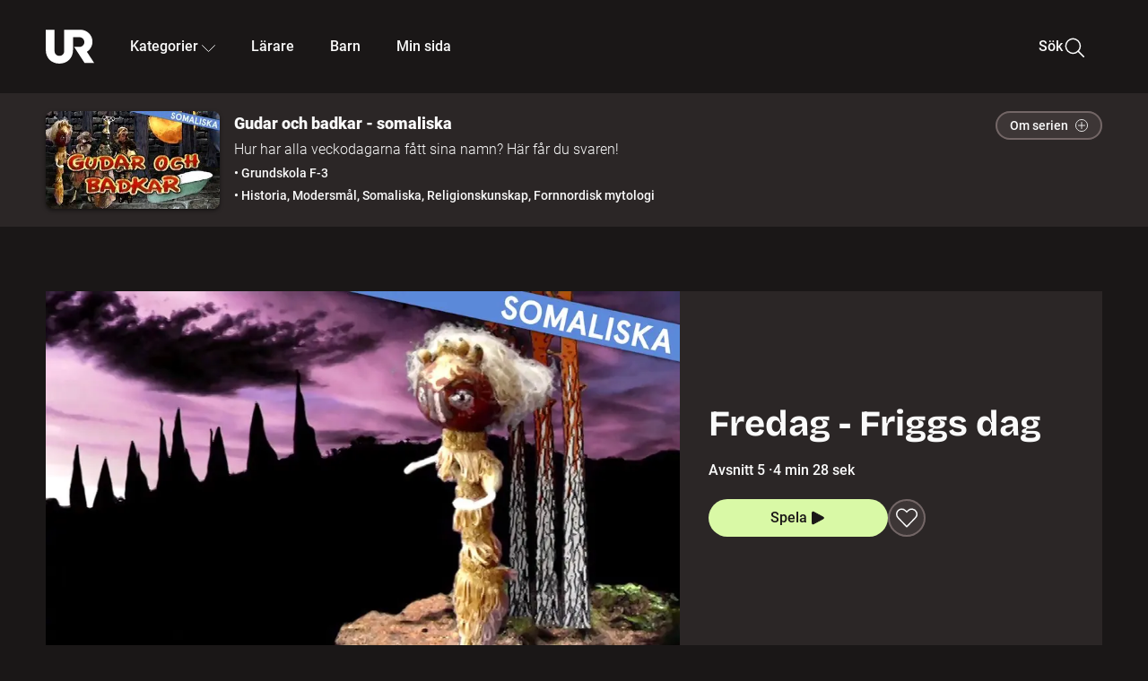

--- FILE ---
content_type: text/html; charset=utf-8
request_url: https://embed.ur.se/program/213857-gudar-och-badkar-somaliska-fredag-friggs-dag
body_size: 14085
content:
<!DOCTYPE html><html lang="sv"><head><link rel="preload" href="/fonts/Roboto-300.woff2" as="font" crossorigin="" data-next-head=""/><link rel="preload" href="/fonts/Roboto-500.woff2" as="font" crossorigin="" data-next-head=""/><link rel="preload" href="/fonts/Roboto-900.woff2" as="font" crossorigin="" data-next-head=""/><link rel="icon" href="/favicon.ico" data-next-head=""/><meta charSet="utf-8" data-next-head=""/><meta name="viewport" content="width=device-width, initial-scale=1.0, user-scalable=yes" data-next-head=""/><meta name="format-detection" content="telephone=no" data-next-head=""/><link rel="icon" sizes="192x192" href="/touch-icons/touch-icon-192x192.png" data-next-head=""/><link rel="apple-touch-icon" sizes="192x192" href="/touch-icons/touch-icon-192x192.png" data-next-head=""/><link rel="apple-touch-icon" sizes="180x180" href="/touch-icons/touch-icon-180x180.png" data-next-head=""/><link rel="apple-touch-icon" sizes="152x152" href="/touch-icons/touch-icon-152x152.png" data-next-head=""/><link rel="apple-touch-icon" sizes="144x144" href="/touch-icons/touch-icon-144x144.png" data-next-head=""/><link rel="apple-touch-icon" sizes="120x120" href="/touch-icons/touch-icon-120x120.png" data-next-head=""/><link rel="apple-touch-icon" sizes="114x114" href="/touch-icons/touch-icon-114x114.png" data-next-head=""/><link rel="apple-touch-icon" sizes="76x76" href="/touch-icons/touch-icon-76x76.png" data-next-head=""/><link rel="apple-touch-icon" sizes="72x72" href="/touch-icons/touch-icon-72x72.png" data-next-head=""/><link rel="shortcut icon" href="/favicon.ico" data-next-head=""/><link rel="manifest" href="/manifest.json" data-next-head=""/><title data-next-head="">Gudar och badkar - somaliska: Fredag - Friggs dag | UR Play</title><meta name="description" content="Vems dag är det egentligen idag? Jo, är det fredag är det Friggs dag. Hon var maka till Oden och mor till Balder. Kenadid Mohamed berättar på somaliska." data-next-head=""/><link rel="canonical" href="https://urplay.se/program/213857-gudar-och-badkar-somaliska-fredag-friggs-dag" data-next-head=""/><meta property="og:title" content="Gudar och badkar - somaliska: Fredag - Friggs dag | UR Play" data-next-head=""/><meta property="og:locale" content="sv_SE" data-next-head=""/><meta property="og:site_name" content="urplay.se" data-next-head=""/><meta property="og:image" content="https://some-assets.ur.se/some/urplay/213857/hd.jpg" data-next-head=""/><meta property="og:url" content="https://urplay.se/program/213857-gudar-och-badkar-somaliska-fredag-friggs-dag" data-next-head=""/><meta property="og:description" content="Vems dag är det egentligen idag? Jo, är det fredag är det Friggs dag. Hon var maka till Oden och mor till Balder. Kenadid Mohamed berättar på somaliska." data-next-head=""/><link rel="preload" as="image" imageSrcSet="/_next/image?url=https%3A%2F%2Fassets.ur.se%2Fid%2F213857%2Fimages%2F1_xl.jpg&amp;w=128&amp;q=75 128w, /_next/image?url=https%3A%2F%2Fassets.ur.se%2Fid%2F213857%2Fimages%2F1_xl.jpg&amp;w=256&amp;q=75 256w, /_next/image?url=https%3A%2F%2Fassets.ur.se%2Fid%2F213857%2Fimages%2F1_xl.jpg&amp;w=384&amp;q=75 384w, /_next/image?url=https%3A%2F%2Fassets.ur.se%2Fid%2F213857%2Fimages%2F1_xl.jpg&amp;w=640&amp;q=75 640w, /_next/image?url=https%3A%2F%2Fassets.ur.se%2Fid%2F213857%2Fimages%2F1_xl.jpg&amp;w=768&amp;q=75 768w, /_next/image?url=https%3A%2F%2Fassets.ur.se%2Fid%2F213857%2Fimages%2F1_xl.jpg&amp;w=1201&amp;q=75 1201w, /_next/image?url=https%3A%2F%2Fassets.ur.se%2Fid%2F213857%2Fimages%2F1_xl.jpg&amp;w=1441&amp;q=75 1441w, /_next/image?url=https%3A%2F%2Fassets.ur.se%2Fid%2F213857%2Fimages%2F1_xl.jpg&amp;w=1601&amp;q=75 1601w" imageSizes="(min-width: 1600px) 1216px, (min-width: 1201px) calc(100vw - 16vw), 100vw" data-next-head=""/><script id="cookiebot-google-consent-mode" data-cookieconsent="ignore" data-nscript="beforeInteractive">
              window.dataLayer = window.dataLayer || [];
              function gtag() {
                  dataLayer.push(arguments);
              }
              gtag('consent', 'default', {
                  'ad_personalization': 'denied',
                  'ad_storage': 'denied',
                  'ad_user_data': 'denied',
                  'analytics_storage': 'denied',
                  'functionality_storage': 'denied',
                  'personalization_storage': 'denied',
                  'security_storage': 'granted',
                  'wait_for_update': 500,
              });
              gtag("set", "ads_data_redaction", true);
              gtag("set", "url_passthrough", false);
          </script><link rel="preload" href="/_next/static/chunks/7076bda25b28cdb3.css" as="style"/><link rel="stylesheet" href="/_next/static/chunks/7076bda25b28cdb3.css" data-n-g=""/><link rel="preload" href="/_next/static/chunks/d06c8c3e35fb0fce.css" as="style"/><link rel="stylesheet" href="/_next/static/chunks/d06c8c3e35fb0fce.css" data-n-p=""/><link rel="preload" href="/_next/static/chunks/a49080025295ec1c.css" as="style"/><link rel="stylesheet" href="/_next/static/chunks/a49080025295ec1c.css" data-n-p=""/><link rel="preload" href="/_next/static/chunks/6a1d627e8838146f.css" as="style"/><link rel="stylesheet" href="/_next/static/chunks/6a1d627e8838146f.css" data-n-p=""/><noscript data-n-css=""></noscript><script id="Cookiebot" src="https://consent.cookiebot.com/uc.js" data-cbid="60f149ef-77bc-47f4-90c1-a55c6b64370d" type="text/javascript" defer="" data-nscript="beforeInteractive"></script><script src="/_next/static/chunks/06c84a502ab9d3a6.js" defer=""></script><script src="/_next/static/chunks/b380abb205c1896b.js" defer=""></script><script src="/_next/static/chunks/fd090f91ffbf2c6f.js" defer=""></script><script src="/_next/static/chunks/44782f074879ae1a.js" defer=""></script><script src="/_next/static/chunks/a1f29ae112bfb18a.js" defer=""></script><script src="/_next/static/chunks/ecaa78903e1eaa47.js" defer=""></script><script src="/_next/static/chunks/706f4a91dbda12c5.js" defer=""></script><script src="/_next/static/chunks/2dcf2b82d1abe3ca.js" defer=""></script><script src="/_next/static/chunks/turbopack-d7c1ba13e87b5a4e.js" defer=""></script><script src="/_next/static/chunks/cfd4511bdc25f8bd.js" defer=""></script><script src="/_next/static/chunks/3aa85896e746bca2.js" defer=""></script><script src="/_next/static/chunks/c77374a6d7268422.js" defer=""></script><script src="/_next/static/chunks/c3b8fd9bcfca1671.js" defer=""></script><script src="/_next/static/chunks/6e2be0a6cc05dde2.js" defer=""></script><script src="/_next/static/chunks/747b0afadc29f853.js" defer=""></script><script src="/_next/static/chunks/39a7c0f53eb0d16b.js" defer=""></script><script src="/_next/static/chunks/cfb684cf6e5a13ff.js" defer=""></script><script src="/_next/static/chunks/18de73f3f3a794ff.js" defer=""></script><script src="/_next/static/chunks/turbopack-d5a3a76f79c8830d.js" defer=""></script><script src="/_next/static/HQ4qQ2aAqsQjlxfRXym-B/_ssgManifest.js" defer=""></script><script src="/_next/static/HQ4qQ2aAqsQjlxfRXym-B/_buildManifest.js" defer=""></script><meta name="sentry-trace" content="e0328f74f5eb056f2646a867e617ac6b-f87533fda22d4bd8-0"/><meta name="baggage" content="sentry-environment=production,sentry-public_key=ef851232e4a5b9cdde2454c5acff091c,sentry-trace_id=e0328f74f5eb056f2646a867e617ac6b,sentry-sampled=false,sentry-sample_rand=0.6845716755223261,sentry-sample_rate=0.01"/></head><body><div id="__next"><div class="Layout-module__fmZ1UG__mainBackground"><header class=""><div class="SiteHeader-module__gsr0IW__siteHeader"><div class="SiteHeader-module__gsr0IW__wrapper"><button id="resetFocus" tabindex="-1" aria-hidden="true" class="SiteHeader-module__gsr0IW__resetFocusButton"></button><a class="SiteHeader-module__gsr0IW__accessibilityLinks" href="#huvudinnehall">Till huvudinnehåll</a><div class="SiteHeader-module__gsr0IW__menuContainer SiteHeader-module__gsr0IW__hideMenu"><nav aria-label="Huvudmeny" class="PrimaryNavigation-module__g0Mera__navigation" tabindex="-1"><ul class="menu PrimaryNavigation-module__g0Mera__menuWrapper"><li class="PrimaryNavigation-module__g0Mera__logoItem"><div class="PrimaryNavigation-module__g0Mera__mobileCloseButtonContainer"><button class="PrimaryNavigation-module__g0Mera__mobileCloseButton" aria-label="Stäng huvudmeny" aria-controls="Huvudmeny" aria-expanded="false"><svg xmlns="http://www.w3.org/2000/svg" width="24" height="24" viewBox="0 0 24 24" aria-hidden="true" focusable="false" class="PrimaryNavigation-module__g0Mera__closeIcon"><path fill="none" fill-rule="evenodd" stroke="#110737" stroke-linecap="round" stroke-linejoin="round" stroke-width="1.5" d="m4.5 19.5 15-15m-15 0 15 15"></path></svg></button></div><a class="PrimaryNavigation-module__g0Mera__logoLink" data-trk-primary-navigation="Logo" href="/"><svg xmlns="http://www.w3.org/2000/svg" width="200" height="200" viewBox="0 0 200 200" class="PrimaryNavigation-module__g0Mera__logo" focusable="false" role="img" aria-label="UR Play"><path fill="#FFF" fill-rule="evenodd" d="M169.92 125.104c13.91-8.81 23.22-24.207 23.019-41.648C193.253 56.257 170.449 34 143.115 34H76.347v87.325c0 12.838-8.964 20.61-20.02 20.61-11.058 0-20.022-7.772-20.022-20.61V34H0v82.572C0 153.03 25.218 174 56.326 174c31.109 0 56.325-20.97 56.325-57.428V64.85h26.147c10.995 0 20.3 8.564 20.625 19.5.336 11.364-8.852 20.713-20.197 20.713H117.4l43.065 66.312H200z"></path></svg></a></li><li class="PrimaryNavigation-module__g0Mera__navItem PrimaryNavigation-module__g0Mera__categoriesNavItemDesktop"><button aria-expanded="false" data-trk-primary-navigation-kategorier="closed" class="NavDropdown-module__Tj6GOG__navButton" data-trk-primary-navigation="Kategorier" type="button">Kategorier<svg xmlns="http://www.w3.org/2000/svg" width="24" height="24" viewBox="0 0 24 24" aria-hidden="true" class="NavDropdown-module__Tj6GOG__caret Caret-module__Bw2tFq__down" focusable="false"><path fill="none" stroke="#110737" stroke-linecap="round" stroke-linejoin="round" stroke-width="1.5" d="M23.25 16.689 12.53 5.97a.75.75 0 0 0-1.06 0L.75 16.689"></path></svg></button><div class="NavDropdown-module__Tj6GOG__navMenu"><div aria-hidden="true" class="CategoriesMenu-module__nuJBlW__backdrop CategoriesMenu-module__nuJBlW__noBackdrop"></div><div class="CategoriesMenu-module__nuJBlW__categoriesMenu"><div class="CategoriesMenu-module__nuJBlW__topRow"><a tabindex="0" class="Button-module__s3b5nq__button Button-module__s3b5nq__secondaryButton Button-module__s3b5nq__linkButton Button-module__s3b5nq__smallButton Button-module__s3b5nq__chipButton" href="/bladdra/alla-kategorier">Alla kategorier</a><a tabindex="0" class="Button-module__s3b5nq__button Button-module__s3b5nq__secondaryButton Button-module__s3b5nq__linkButton Button-module__s3b5nq__smallButton Button-module__s3b5nq__chipButton" href="/bladdra/alla-program">Program A till Ö</a></div><ul class="CategoriesMenu-module__nuJBlW__highlightedCategories"><li class="NavigationListItem-module__T6YIQq__item CategoriesMenu-module__nuJBlW__categoryItem"><div class="NavigationListItem-module__T6YIQq__imageOverlay"></div><img alt="" loading="lazy" width="640" height="360" decoding="async" data-nimg="1" class="NavigationListItem-module__T6YIQq__categoryImage" style="color:transparent" sizes="(min-width: 1600px) calc(1216px * .24), (min-width: 1201px) calc((100vw - 16vw) * .24), (min-width: 768px) 24vw, (min-width: 640px) 48vw, 38vw" srcSet="/_next/image?url=https%3A%2F%2Fur.imagevault.app%2Fpublishedmedia%2F9m6olbh6d9ei2kyj2kmu%2Fsyntolkatny.png&amp;w=128&amp;q=75 128w, /_next/image?url=https%3A%2F%2Fur.imagevault.app%2Fpublishedmedia%2F9m6olbh6d9ei2kyj2kmu%2Fsyntolkatny.png&amp;w=256&amp;q=75 256w, /_next/image?url=https%3A%2F%2Fur.imagevault.app%2Fpublishedmedia%2F9m6olbh6d9ei2kyj2kmu%2Fsyntolkatny.png&amp;w=384&amp;q=75 384w, /_next/image?url=https%3A%2F%2Fur.imagevault.app%2Fpublishedmedia%2F9m6olbh6d9ei2kyj2kmu%2Fsyntolkatny.png&amp;w=640&amp;q=75 640w, /_next/image?url=https%3A%2F%2Fur.imagevault.app%2Fpublishedmedia%2F9m6olbh6d9ei2kyj2kmu%2Fsyntolkatny.png&amp;w=768&amp;q=75 768w, /_next/image?url=https%3A%2F%2Fur.imagevault.app%2Fpublishedmedia%2F9m6olbh6d9ei2kyj2kmu%2Fsyntolkatny.png&amp;w=1201&amp;q=75 1201w, /_next/image?url=https%3A%2F%2Fur.imagevault.app%2Fpublishedmedia%2F9m6olbh6d9ei2kyj2kmu%2Fsyntolkatny.png&amp;w=1441&amp;q=75 1441w, /_next/image?url=https%3A%2F%2Fur.imagevault.app%2Fpublishedmedia%2F9m6olbh6d9ei2kyj2kmu%2Fsyntolkatny.png&amp;w=1601&amp;q=75 1601w" src="/_next/image?url=https%3A%2F%2Fur.imagevault.app%2Fpublishedmedia%2F9m6olbh6d9ei2kyj2kmu%2Fsyntolkatny.png&amp;w=1601&amp;q=75"/><a class="NavigationListItem-module__T6YIQq__categoryLink" data-trk-categories-menu="Syntolkat" href="/bladdra/syntolkat"><span class="NavigationListItem-module__T6YIQq__linkText">Syntolkat</span></a><div class="NavigationListItem-module__T6YIQq__gradient"></div></li><li class="NavigationListItem-module__T6YIQq__item CategoriesMenu-module__nuJBlW__categoryItem"><div class="NavigationListItem-module__T6YIQq__imageOverlay"></div><img alt="" loading="lazy" width="640" height="360" decoding="async" data-nimg="1" class="NavigationListItem-module__T6YIQq__categoryImage" style="color:transparent" sizes="(min-width: 1600px) calc(1216px * .24), (min-width: 1201px) calc((100vw - 16vw) * .24), (min-width: 768px) 24vw, (min-width: 640px) 48vw, 38vw" srcSet="/_next/image?url=https%3A%2F%2Fur.imagevault.app%2Fpublishedmedia%2Frhqa3paguquththzuoa4%2Fdokumenta-rny.png&amp;w=128&amp;q=75 128w, /_next/image?url=https%3A%2F%2Fur.imagevault.app%2Fpublishedmedia%2Frhqa3paguquththzuoa4%2Fdokumenta-rny.png&amp;w=256&amp;q=75 256w, /_next/image?url=https%3A%2F%2Fur.imagevault.app%2Fpublishedmedia%2Frhqa3paguquththzuoa4%2Fdokumenta-rny.png&amp;w=384&amp;q=75 384w, /_next/image?url=https%3A%2F%2Fur.imagevault.app%2Fpublishedmedia%2Frhqa3paguquththzuoa4%2Fdokumenta-rny.png&amp;w=640&amp;q=75 640w, /_next/image?url=https%3A%2F%2Fur.imagevault.app%2Fpublishedmedia%2Frhqa3paguquththzuoa4%2Fdokumenta-rny.png&amp;w=768&amp;q=75 768w, /_next/image?url=https%3A%2F%2Fur.imagevault.app%2Fpublishedmedia%2Frhqa3paguquththzuoa4%2Fdokumenta-rny.png&amp;w=1201&amp;q=75 1201w, /_next/image?url=https%3A%2F%2Fur.imagevault.app%2Fpublishedmedia%2Frhqa3paguquththzuoa4%2Fdokumenta-rny.png&amp;w=1441&amp;q=75 1441w, /_next/image?url=https%3A%2F%2Fur.imagevault.app%2Fpublishedmedia%2Frhqa3paguquththzuoa4%2Fdokumenta-rny.png&amp;w=1601&amp;q=75 1601w" src="/_next/image?url=https%3A%2F%2Fur.imagevault.app%2Fpublishedmedia%2Frhqa3paguquththzuoa4%2Fdokumenta-rny.png&amp;w=1601&amp;q=75"/><a class="NavigationListItem-module__T6YIQq__categoryLink" data-trk-categories-menu="Dokumentär" href="/bladdra/dokumentar"><span class="NavigationListItem-module__T6YIQq__linkText">Dokumentär</span></a><div class="NavigationListItem-module__T6YIQq__gradient"></div></li><li class="NavigationListItem-module__T6YIQq__item CategoriesMenu-module__nuJBlW__categoryItem"><div class="NavigationListItem-module__T6YIQq__imageOverlay"></div><img alt="" loading="lazy" width="640" height="360" decoding="async" data-nimg="1" class="NavigationListItem-module__T6YIQq__categoryImage" style="color:transparent" sizes="(min-width: 1600px) calc(1216px * .24), (min-width: 1201px) calc((100vw - 16vw) * .24), (min-width: 768px) 24vw, (min-width: 640px) 48vw, 38vw" srcSet="/_next/image?url=https%3A%2F%2Fur.imagevault.app%2Fpublishedmedia%2Fash3p5xkwl2oxew6vpk0%2FKortfilm_kategori.png&amp;w=128&amp;q=75 128w, /_next/image?url=https%3A%2F%2Fur.imagevault.app%2Fpublishedmedia%2Fash3p5xkwl2oxew6vpk0%2FKortfilm_kategori.png&amp;w=256&amp;q=75 256w, /_next/image?url=https%3A%2F%2Fur.imagevault.app%2Fpublishedmedia%2Fash3p5xkwl2oxew6vpk0%2FKortfilm_kategori.png&amp;w=384&amp;q=75 384w, /_next/image?url=https%3A%2F%2Fur.imagevault.app%2Fpublishedmedia%2Fash3p5xkwl2oxew6vpk0%2FKortfilm_kategori.png&amp;w=640&amp;q=75 640w, /_next/image?url=https%3A%2F%2Fur.imagevault.app%2Fpublishedmedia%2Fash3p5xkwl2oxew6vpk0%2FKortfilm_kategori.png&amp;w=768&amp;q=75 768w, /_next/image?url=https%3A%2F%2Fur.imagevault.app%2Fpublishedmedia%2Fash3p5xkwl2oxew6vpk0%2FKortfilm_kategori.png&amp;w=1201&amp;q=75 1201w, /_next/image?url=https%3A%2F%2Fur.imagevault.app%2Fpublishedmedia%2Fash3p5xkwl2oxew6vpk0%2FKortfilm_kategori.png&amp;w=1441&amp;q=75 1441w, /_next/image?url=https%3A%2F%2Fur.imagevault.app%2Fpublishedmedia%2Fash3p5xkwl2oxew6vpk0%2FKortfilm_kategori.png&amp;w=1601&amp;q=75 1601w" src="/_next/image?url=https%3A%2F%2Fur.imagevault.app%2Fpublishedmedia%2Fash3p5xkwl2oxew6vpk0%2FKortfilm_kategori.png&amp;w=1601&amp;q=75"/><a class="NavigationListItem-module__T6YIQq__categoryLink" data-trk-categories-menu="Kortfilm" href="/bladdra/kortfilm"><span class="NavigationListItem-module__T6YIQq__linkText">Kortfilm</span></a><div class="NavigationListItem-module__T6YIQq__gradient"></div></li><li class="NavigationListItem-module__T6YIQq__item CategoriesMenu-module__nuJBlW__categoryItem"><div class="NavigationListItem-module__T6YIQq__imageOverlay"></div><img alt="" loading="lazy" width="640" height="360" decoding="async" data-nimg="1" class="NavigationListItem-module__T6YIQq__categoryImage" style="color:transparent" sizes="(min-width: 1600px) calc(1216px * .24), (min-width: 1201px) calc((100vw - 16vw) * .24), (min-width: 768px) 24vw, (min-width: 640px) 48vw, 38vw" srcSet="/_next/image?url=https%3A%2F%2Fur.imagevault.app%2Fpublishedmedia%2F83s66kbxiipc46zanxcf%2Fdramany.png&amp;w=128&amp;q=75 128w, /_next/image?url=https%3A%2F%2Fur.imagevault.app%2Fpublishedmedia%2F83s66kbxiipc46zanxcf%2Fdramany.png&amp;w=256&amp;q=75 256w, /_next/image?url=https%3A%2F%2Fur.imagevault.app%2Fpublishedmedia%2F83s66kbxiipc46zanxcf%2Fdramany.png&amp;w=384&amp;q=75 384w, /_next/image?url=https%3A%2F%2Fur.imagevault.app%2Fpublishedmedia%2F83s66kbxiipc46zanxcf%2Fdramany.png&amp;w=640&amp;q=75 640w, /_next/image?url=https%3A%2F%2Fur.imagevault.app%2Fpublishedmedia%2F83s66kbxiipc46zanxcf%2Fdramany.png&amp;w=768&amp;q=75 768w, /_next/image?url=https%3A%2F%2Fur.imagevault.app%2Fpublishedmedia%2F83s66kbxiipc46zanxcf%2Fdramany.png&amp;w=1201&amp;q=75 1201w, /_next/image?url=https%3A%2F%2Fur.imagevault.app%2Fpublishedmedia%2F83s66kbxiipc46zanxcf%2Fdramany.png&amp;w=1441&amp;q=75 1441w, /_next/image?url=https%3A%2F%2Fur.imagevault.app%2Fpublishedmedia%2F83s66kbxiipc46zanxcf%2Fdramany.png&amp;w=1601&amp;q=75 1601w" src="/_next/image?url=https%3A%2F%2Fur.imagevault.app%2Fpublishedmedia%2F83s66kbxiipc46zanxcf%2Fdramany.png&amp;w=1601&amp;q=75"/><a class="NavigationListItem-module__T6YIQq__categoryLink" data-trk-categories-menu="Drama" href="/bladdra/drama"><span class="NavigationListItem-module__T6YIQq__linkText">Drama</span></a><div class="NavigationListItem-module__T6YIQq__gradient"></div></li><li class="NavigationListItem-module__T6YIQq__item CategoriesMenu-module__nuJBlW__categoryItem"><div class="NavigationListItem-module__T6YIQq__imageOverlay"></div><img alt="" loading="lazy" width="640" height="360" decoding="async" data-nimg="1" class="NavigationListItem-module__T6YIQq__categoryImage" style="color:transparent" sizes="(min-width: 1600px) calc(1216px * .24), (min-width: 1201px) calc((100vw - 16vw) * .24), (min-width: 768px) 24vw, (min-width: 640px) 48vw, 38vw" srcSet="/_next/image?url=https%3A%2F%2Fur.imagevault.app%2Fpublishedmedia%2Ft3a3nq9md6wi29ksvh3d%2Ffo-rela-sningarny.png&amp;w=128&amp;q=75 128w, /_next/image?url=https%3A%2F%2Fur.imagevault.app%2Fpublishedmedia%2Ft3a3nq9md6wi29ksvh3d%2Ffo-rela-sningarny.png&amp;w=256&amp;q=75 256w, /_next/image?url=https%3A%2F%2Fur.imagevault.app%2Fpublishedmedia%2Ft3a3nq9md6wi29ksvh3d%2Ffo-rela-sningarny.png&amp;w=384&amp;q=75 384w, /_next/image?url=https%3A%2F%2Fur.imagevault.app%2Fpublishedmedia%2Ft3a3nq9md6wi29ksvh3d%2Ffo-rela-sningarny.png&amp;w=640&amp;q=75 640w, /_next/image?url=https%3A%2F%2Fur.imagevault.app%2Fpublishedmedia%2Ft3a3nq9md6wi29ksvh3d%2Ffo-rela-sningarny.png&amp;w=768&amp;q=75 768w, /_next/image?url=https%3A%2F%2Fur.imagevault.app%2Fpublishedmedia%2Ft3a3nq9md6wi29ksvh3d%2Ffo-rela-sningarny.png&amp;w=1201&amp;q=75 1201w, /_next/image?url=https%3A%2F%2Fur.imagevault.app%2Fpublishedmedia%2Ft3a3nq9md6wi29ksvh3d%2Ffo-rela-sningarny.png&amp;w=1441&amp;q=75 1441w, /_next/image?url=https%3A%2F%2Fur.imagevault.app%2Fpublishedmedia%2Ft3a3nq9md6wi29ksvh3d%2Ffo-rela-sningarny.png&amp;w=1601&amp;q=75 1601w" src="/_next/image?url=https%3A%2F%2Fur.imagevault.app%2Fpublishedmedia%2Ft3a3nq9md6wi29ksvh3d%2Ffo-rela-sningarny.png&amp;w=1601&amp;q=75"/><a class="NavigationListItem-module__T6YIQq__categoryLink" data-trk-categories-menu="Föreläsningar" href="/bladdra/forelasningar"><span class="NavigationListItem-module__T6YIQq__linkText">Föreläsningar</span></a><div class="NavigationListItem-module__T6YIQq__gradient"></div></li><li class="NavigationListItem-module__T6YIQq__item CategoriesMenu-module__nuJBlW__categoryItem"><div class="NavigationListItem-module__T6YIQq__imageOverlay"></div><img alt="" loading="lazy" width="640" height="360" decoding="async" data-nimg="1" class="NavigationListItem-module__T6YIQq__categoryImage" style="color:transparent" sizes="(min-width: 1600px) calc(1216px * .24), (min-width: 1201px) calc((100vw - 16vw) * .24), (min-width: 768px) 24vw, (min-width: 640px) 48vw, 38vw" srcSet="/_next/image?url=https%3A%2F%2Fur.imagevault.app%2Fpublishedmedia%2Fche5jfu3y04eyx5x9jwm%2Fvetenskap.png&amp;w=128&amp;q=75 128w, /_next/image?url=https%3A%2F%2Fur.imagevault.app%2Fpublishedmedia%2Fche5jfu3y04eyx5x9jwm%2Fvetenskap.png&amp;w=256&amp;q=75 256w, /_next/image?url=https%3A%2F%2Fur.imagevault.app%2Fpublishedmedia%2Fche5jfu3y04eyx5x9jwm%2Fvetenskap.png&amp;w=384&amp;q=75 384w, /_next/image?url=https%3A%2F%2Fur.imagevault.app%2Fpublishedmedia%2Fche5jfu3y04eyx5x9jwm%2Fvetenskap.png&amp;w=640&amp;q=75 640w, /_next/image?url=https%3A%2F%2Fur.imagevault.app%2Fpublishedmedia%2Fche5jfu3y04eyx5x9jwm%2Fvetenskap.png&amp;w=768&amp;q=75 768w, /_next/image?url=https%3A%2F%2Fur.imagevault.app%2Fpublishedmedia%2Fche5jfu3y04eyx5x9jwm%2Fvetenskap.png&amp;w=1201&amp;q=75 1201w, /_next/image?url=https%3A%2F%2Fur.imagevault.app%2Fpublishedmedia%2Fche5jfu3y04eyx5x9jwm%2Fvetenskap.png&amp;w=1441&amp;q=75 1441w, /_next/image?url=https%3A%2F%2Fur.imagevault.app%2Fpublishedmedia%2Fche5jfu3y04eyx5x9jwm%2Fvetenskap.png&amp;w=1601&amp;q=75 1601w" src="/_next/image?url=https%3A%2F%2Fur.imagevault.app%2Fpublishedmedia%2Fche5jfu3y04eyx5x9jwm%2Fvetenskap.png&amp;w=1601&amp;q=75"/><a class="NavigationListItem-module__T6YIQq__categoryLink" data-trk-categories-menu="Vetenskap &amp; teknik" href="/bladdra/vetenskap"><span class="NavigationListItem-module__T6YIQq__linkText">Vetenskap &amp; teknik</span></a><div class="NavigationListItem-module__T6YIQq__gradient"></div></li><li class="NavigationListItem-module__T6YIQq__item CategoriesMenu-module__nuJBlW__categoryItem"><div class="NavigationListItem-module__T6YIQq__imageOverlay"></div><img alt="" loading="lazy" width="640" height="360" decoding="async" data-nimg="1" class="NavigationListItem-module__T6YIQq__categoryImage" style="color:transparent" sizes="(min-width: 1600px) calc(1216px * .24), (min-width: 1201px) calc((100vw - 16vw) * .24), (min-width: 768px) 24vw, (min-width: 640px) 48vw, 38vw" srcSet="/_next/image?url=https%3A%2F%2Fur.imagevault.app%2Fpublishedmedia%2Fx9un8m0h5shqn4bds1ig%2FPoddar_kategori.png&amp;w=128&amp;q=75 128w, /_next/image?url=https%3A%2F%2Fur.imagevault.app%2Fpublishedmedia%2Fx9un8m0h5shqn4bds1ig%2FPoddar_kategori.png&amp;w=256&amp;q=75 256w, /_next/image?url=https%3A%2F%2Fur.imagevault.app%2Fpublishedmedia%2Fx9un8m0h5shqn4bds1ig%2FPoddar_kategori.png&amp;w=384&amp;q=75 384w, /_next/image?url=https%3A%2F%2Fur.imagevault.app%2Fpublishedmedia%2Fx9un8m0h5shqn4bds1ig%2FPoddar_kategori.png&amp;w=640&amp;q=75 640w, /_next/image?url=https%3A%2F%2Fur.imagevault.app%2Fpublishedmedia%2Fx9un8m0h5shqn4bds1ig%2FPoddar_kategori.png&amp;w=768&amp;q=75 768w, /_next/image?url=https%3A%2F%2Fur.imagevault.app%2Fpublishedmedia%2Fx9un8m0h5shqn4bds1ig%2FPoddar_kategori.png&amp;w=1201&amp;q=75 1201w, /_next/image?url=https%3A%2F%2Fur.imagevault.app%2Fpublishedmedia%2Fx9un8m0h5shqn4bds1ig%2FPoddar_kategori.png&amp;w=1441&amp;q=75 1441w, /_next/image?url=https%3A%2F%2Fur.imagevault.app%2Fpublishedmedia%2Fx9un8m0h5shqn4bds1ig%2FPoddar_kategori.png&amp;w=1601&amp;q=75 1601w" src="/_next/image?url=https%3A%2F%2Fur.imagevault.app%2Fpublishedmedia%2Fx9un8m0h5shqn4bds1ig%2FPoddar_kategori.png&amp;w=1601&amp;q=75"/><a class="NavigationListItem-module__T6YIQq__categoryLink" data-trk-categories-menu="Poddar" href="/bladdra/poddar"><span class="NavigationListItem-module__T6YIQq__linkText">Poddar</span></a><div class="NavigationListItem-module__T6YIQq__gradient"></div></li><li class="NavigationListItem-module__T6YIQq__item CategoriesMenu-module__nuJBlW__categoryItem"><div class="NavigationListItem-module__T6YIQq__imageOverlay"></div><img alt="" loading="lazy" width="640" height="360" decoding="async" data-nimg="1" class="NavigationListItem-module__T6YIQq__categoryImage" style="color:transparent" sizes="(min-width: 1600px) calc(1216px * .24), (min-width: 1201px) calc((100vw - 16vw) * .24), (min-width: 768px) 24vw, (min-width: 640px) 48vw, 38vw" srcSet="/_next/image?url=https%3A%2F%2Fur.imagevault.app%2Fpublishedmedia%2Ftimhztx0qp288dcg6p04%2Fteckenspra-k3.png&amp;w=128&amp;q=75 128w, /_next/image?url=https%3A%2F%2Fur.imagevault.app%2Fpublishedmedia%2Ftimhztx0qp288dcg6p04%2Fteckenspra-k3.png&amp;w=256&amp;q=75 256w, /_next/image?url=https%3A%2F%2Fur.imagevault.app%2Fpublishedmedia%2Ftimhztx0qp288dcg6p04%2Fteckenspra-k3.png&amp;w=384&amp;q=75 384w, /_next/image?url=https%3A%2F%2Fur.imagevault.app%2Fpublishedmedia%2Ftimhztx0qp288dcg6p04%2Fteckenspra-k3.png&amp;w=640&amp;q=75 640w, /_next/image?url=https%3A%2F%2Fur.imagevault.app%2Fpublishedmedia%2Ftimhztx0qp288dcg6p04%2Fteckenspra-k3.png&amp;w=768&amp;q=75 768w, /_next/image?url=https%3A%2F%2Fur.imagevault.app%2Fpublishedmedia%2Ftimhztx0qp288dcg6p04%2Fteckenspra-k3.png&amp;w=1201&amp;q=75 1201w, /_next/image?url=https%3A%2F%2Fur.imagevault.app%2Fpublishedmedia%2Ftimhztx0qp288dcg6p04%2Fteckenspra-k3.png&amp;w=1441&amp;q=75 1441w, /_next/image?url=https%3A%2F%2Fur.imagevault.app%2Fpublishedmedia%2Ftimhztx0qp288dcg6p04%2Fteckenspra-k3.png&amp;w=1601&amp;q=75 1601w" src="/_next/image?url=https%3A%2F%2Fur.imagevault.app%2Fpublishedmedia%2Ftimhztx0qp288dcg6p04%2Fteckenspra-k3.png&amp;w=1601&amp;q=75"/><a class="NavigationListItem-module__T6YIQq__categoryLink" data-trk-categories-menu="Svenskt teckenspråk" href="/bladdra/svenskt-teckensprak"><span class="NavigationListItem-module__T6YIQq__linkText">Svenskt teckenspråk</span></a><div class="NavigationListItem-module__T6YIQq__gradient"></div></li></ul><div><span class="CategoriesMenu-module__nuJBlW__headingMinorityLanguages">Nationella minoriteter</span><ul class="CategoriesMenu-module__nuJBlW__minorityLanguages"><li class="NavigationListItem-module__T6YIQq__item CategoriesMenu-module__nuJBlW__minorityLanguagesItem"><div class="NavigationListItem-module__T6YIQq__imageOverlay"></div><img alt="" loading="lazy" width="640" height="360" decoding="async" data-nimg="1" class="NavigationListItem-module__T6YIQq__categoryImage" style="color:transparent" sizes="(min-width: 1600px) calc(1216px * .24), (min-width: 1201px) calc((100vw - 16vw) * .24), (min-width: 768px) 24vw, (min-width: 640px) 48vw, 38vw" srcSet="/_next/image?url=https%3A%2F%2Fur.imagevault.app%2Fpublishedmedia%2Fgklph3j35xmoo3pfe33m%2FFinska.png&amp;w=128&amp;q=75 128w, /_next/image?url=https%3A%2F%2Fur.imagevault.app%2Fpublishedmedia%2Fgklph3j35xmoo3pfe33m%2FFinska.png&amp;w=256&amp;q=75 256w, /_next/image?url=https%3A%2F%2Fur.imagevault.app%2Fpublishedmedia%2Fgklph3j35xmoo3pfe33m%2FFinska.png&amp;w=384&amp;q=75 384w, /_next/image?url=https%3A%2F%2Fur.imagevault.app%2Fpublishedmedia%2Fgklph3j35xmoo3pfe33m%2FFinska.png&amp;w=640&amp;q=75 640w, /_next/image?url=https%3A%2F%2Fur.imagevault.app%2Fpublishedmedia%2Fgklph3j35xmoo3pfe33m%2FFinska.png&amp;w=768&amp;q=75 768w, /_next/image?url=https%3A%2F%2Fur.imagevault.app%2Fpublishedmedia%2Fgklph3j35xmoo3pfe33m%2FFinska.png&amp;w=1201&amp;q=75 1201w, /_next/image?url=https%3A%2F%2Fur.imagevault.app%2Fpublishedmedia%2Fgklph3j35xmoo3pfe33m%2FFinska.png&amp;w=1441&amp;q=75 1441w, /_next/image?url=https%3A%2F%2Fur.imagevault.app%2Fpublishedmedia%2Fgklph3j35xmoo3pfe33m%2FFinska.png&amp;w=1601&amp;q=75 1601w" src="/_next/image?url=https%3A%2F%2Fur.imagevault.app%2Fpublishedmedia%2Fgklph3j35xmoo3pfe33m%2FFinska.png&amp;w=1601&amp;q=75"/><a class="NavigationListItem-module__T6YIQq__categoryLink" data-trk-categories-menu="Finska" href="/bladdra/finska"><span class="NavigationListItem-module__T6YIQq__linkText">Finska</span></a><div class="NavigationListItem-module__T6YIQq__gradient"></div></li><li class="NavigationListItem-module__T6YIQq__item CategoriesMenu-module__nuJBlW__minorityLanguagesItem"><div class="NavigationListItem-module__T6YIQq__imageOverlay"></div><img alt="" loading="lazy" width="640" height="360" decoding="async" data-nimg="1" class="NavigationListItem-module__T6YIQq__categoryImage" style="color:transparent" sizes="(min-width: 1600px) calc(1216px * .24), (min-width: 1201px) calc((100vw - 16vw) * .24), (min-width: 768px) 24vw, (min-width: 640px) 48vw, 38vw" srcSet="/_next/image?url=https%3A%2F%2Fur.imagevault.app%2Fpublishedmedia%2Fymydi91ihy6x98yto9ev%2FJiddisch.png&amp;w=128&amp;q=75 128w, /_next/image?url=https%3A%2F%2Fur.imagevault.app%2Fpublishedmedia%2Fymydi91ihy6x98yto9ev%2FJiddisch.png&amp;w=256&amp;q=75 256w, /_next/image?url=https%3A%2F%2Fur.imagevault.app%2Fpublishedmedia%2Fymydi91ihy6x98yto9ev%2FJiddisch.png&amp;w=384&amp;q=75 384w, /_next/image?url=https%3A%2F%2Fur.imagevault.app%2Fpublishedmedia%2Fymydi91ihy6x98yto9ev%2FJiddisch.png&amp;w=640&amp;q=75 640w, /_next/image?url=https%3A%2F%2Fur.imagevault.app%2Fpublishedmedia%2Fymydi91ihy6x98yto9ev%2FJiddisch.png&amp;w=768&amp;q=75 768w, /_next/image?url=https%3A%2F%2Fur.imagevault.app%2Fpublishedmedia%2Fymydi91ihy6x98yto9ev%2FJiddisch.png&amp;w=1201&amp;q=75 1201w, /_next/image?url=https%3A%2F%2Fur.imagevault.app%2Fpublishedmedia%2Fymydi91ihy6x98yto9ev%2FJiddisch.png&amp;w=1441&amp;q=75 1441w, /_next/image?url=https%3A%2F%2Fur.imagevault.app%2Fpublishedmedia%2Fymydi91ihy6x98yto9ev%2FJiddisch.png&amp;w=1601&amp;q=75 1601w" src="/_next/image?url=https%3A%2F%2Fur.imagevault.app%2Fpublishedmedia%2Fymydi91ihy6x98yto9ev%2FJiddisch.png&amp;w=1601&amp;q=75"/><a class="NavigationListItem-module__T6YIQq__categoryLink" data-trk-categories-menu="Jiddisch" href="/bladdra/jiddisch"><span class="NavigationListItem-module__T6YIQq__linkText">Jiddisch</span></a><div class="NavigationListItem-module__T6YIQq__gradient"></div></li><li class="NavigationListItem-module__T6YIQq__item CategoriesMenu-module__nuJBlW__minorityLanguagesItem"><div class="NavigationListItem-module__T6YIQq__imageOverlay"></div><img alt="" loading="lazy" width="640" height="360" decoding="async" data-nimg="1" class="NavigationListItem-module__T6YIQq__categoryImage" style="color:transparent" sizes="(min-width: 1600px) calc(1216px * .24), (min-width: 1201px) calc((100vw - 16vw) * .24), (min-width: 768px) 24vw, (min-width: 640px) 48vw, 38vw" srcSet="/_next/image?url=https%3A%2F%2Fur.imagevault.app%2Fpublishedmedia%2F1cm4gy0uzaqmvfi9mgv7%2FMea-nkieli.png&amp;w=128&amp;q=75 128w, /_next/image?url=https%3A%2F%2Fur.imagevault.app%2Fpublishedmedia%2F1cm4gy0uzaqmvfi9mgv7%2FMea-nkieli.png&amp;w=256&amp;q=75 256w, /_next/image?url=https%3A%2F%2Fur.imagevault.app%2Fpublishedmedia%2F1cm4gy0uzaqmvfi9mgv7%2FMea-nkieli.png&amp;w=384&amp;q=75 384w, /_next/image?url=https%3A%2F%2Fur.imagevault.app%2Fpublishedmedia%2F1cm4gy0uzaqmvfi9mgv7%2FMea-nkieli.png&amp;w=640&amp;q=75 640w, /_next/image?url=https%3A%2F%2Fur.imagevault.app%2Fpublishedmedia%2F1cm4gy0uzaqmvfi9mgv7%2FMea-nkieli.png&amp;w=768&amp;q=75 768w, /_next/image?url=https%3A%2F%2Fur.imagevault.app%2Fpublishedmedia%2F1cm4gy0uzaqmvfi9mgv7%2FMea-nkieli.png&amp;w=1201&amp;q=75 1201w, /_next/image?url=https%3A%2F%2Fur.imagevault.app%2Fpublishedmedia%2F1cm4gy0uzaqmvfi9mgv7%2FMea-nkieli.png&amp;w=1441&amp;q=75 1441w, /_next/image?url=https%3A%2F%2Fur.imagevault.app%2Fpublishedmedia%2F1cm4gy0uzaqmvfi9mgv7%2FMea-nkieli.png&amp;w=1601&amp;q=75 1601w" src="/_next/image?url=https%3A%2F%2Fur.imagevault.app%2Fpublishedmedia%2F1cm4gy0uzaqmvfi9mgv7%2FMea-nkieli.png&amp;w=1601&amp;q=75"/><a class="NavigationListItem-module__T6YIQq__categoryLink" data-trk-categories-menu="Meänkieli" href="/bladdra/meankieli"><span class="NavigationListItem-module__T6YIQq__linkText">Meänkieli</span></a><div class="NavigationListItem-module__T6YIQq__gradient"></div></li><li class="NavigationListItem-module__T6YIQq__item CategoriesMenu-module__nuJBlW__minorityLanguagesItem"><div class="NavigationListItem-module__T6YIQq__imageOverlay"></div><img alt="" loading="lazy" width="640" height="360" decoding="async" data-nimg="1" class="NavigationListItem-module__T6YIQq__categoryImage" style="color:transparent" sizes="(min-width: 1600px) calc(1216px * .24), (min-width: 1201px) calc((100vw - 16vw) * .24), (min-width: 768px) 24vw, (min-width: 640px) 48vw, 38vw" srcSet="/_next/image?url=https%3A%2F%2Fur.imagevault.app%2Fpublishedmedia%2Fy6yw0zv2rz1a1ucaccz7%2FRomani.png&amp;w=128&amp;q=75 128w, /_next/image?url=https%3A%2F%2Fur.imagevault.app%2Fpublishedmedia%2Fy6yw0zv2rz1a1ucaccz7%2FRomani.png&amp;w=256&amp;q=75 256w, /_next/image?url=https%3A%2F%2Fur.imagevault.app%2Fpublishedmedia%2Fy6yw0zv2rz1a1ucaccz7%2FRomani.png&amp;w=384&amp;q=75 384w, /_next/image?url=https%3A%2F%2Fur.imagevault.app%2Fpublishedmedia%2Fy6yw0zv2rz1a1ucaccz7%2FRomani.png&amp;w=640&amp;q=75 640w, /_next/image?url=https%3A%2F%2Fur.imagevault.app%2Fpublishedmedia%2Fy6yw0zv2rz1a1ucaccz7%2FRomani.png&amp;w=768&amp;q=75 768w, /_next/image?url=https%3A%2F%2Fur.imagevault.app%2Fpublishedmedia%2Fy6yw0zv2rz1a1ucaccz7%2FRomani.png&amp;w=1201&amp;q=75 1201w, /_next/image?url=https%3A%2F%2Fur.imagevault.app%2Fpublishedmedia%2Fy6yw0zv2rz1a1ucaccz7%2FRomani.png&amp;w=1441&amp;q=75 1441w, /_next/image?url=https%3A%2F%2Fur.imagevault.app%2Fpublishedmedia%2Fy6yw0zv2rz1a1ucaccz7%2FRomani.png&amp;w=1601&amp;q=75 1601w" src="/_next/image?url=https%3A%2F%2Fur.imagevault.app%2Fpublishedmedia%2Fy6yw0zv2rz1a1ucaccz7%2FRomani.png&amp;w=1601&amp;q=75"/><a class="NavigationListItem-module__T6YIQq__categoryLink" data-trk-categories-menu="Romani" href="/bladdra/romani"><span class="NavigationListItem-module__T6YIQq__linkText">Romani</span></a><div class="NavigationListItem-module__T6YIQq__gradient"></div></li><li class="NavigationListItem-module__T6YIQq__item CategoriesMenu-module__nuJBlW__minorityLanguagesItem"><div class="NavigationListItem-module__T6YIQq__imageOverlay"></div><img alt="" loading="lazy" width="640" height="360" decoding="async" data-nimg="1" class="NavigationListItem-module__T6YIQq__categoryImage" style="color:transparent" sizes="(min-width: 1600px) calc(1216px * .24), (min-width: 1201px) calc((100vw - 16vw) * .24), (min-width: 768px) 24vw, (min-width: 640px) 48vw, 38vw" srcSet="/_next/image?url=https%3A%2F%2Fur.imagevault.app%2Fpublishedmedia%2F7a5zwn4o490f3vmxm9ee%2FSamiska.png&amp;w=128&amp;q=75 128w, /_next/image?url=https%3A%2F%2Fur.imagevault.app%2Fpublishedmedia%2F7a5zwn4o490f3vmxm9ee%2FSamiska.png&amp;w=256&amp;q=75 256w, /_next/image?url=https%3A%2F%2Fur.imagevault.app%2Fpublishedmedia%2F7a5zwn4o490f3vmxm9ee%2FSamiska.png&amp;w=384&amp;q=75 384w, /_next/image?url=https%3A%2F%2Fur.imagevault.app%2Fpublishedmedia%2F7a5zwn4o490f3vmxm9ee%2FSamiska.png&amp;w=640&amp;q=75 640w, /_next/image?url=https%3A%2F%2Fur.imagevault.app%2Fpublishedmedia%2F7a5zwn4o490f3vmxm9ee%2FSamiska.png&amp;w=768&amp;q=75 768w, /_next/image?url=https%3A%2F%2Fur.imagevault.app%2Fpublishedmedia%2F7a5zwn4o490f3vmxm9ee%2FSamiska.png&amp;w=1201&amp;q=75 1201w, /_next/image?url=https%3A%2F%2Fur.imagevault.app%2Fpublishedmedia%2F7a5zwn4o490f3vmxm9ee%2FSamiska.png&amp;w=1441&amp;q=75 1441w, /_next/image?url=https%3A%2F%2Fur.imagevault.app%2Fpublishedmedia%2F7a5zwn4o490f3vmxm9ee%2FSamiska.png&amp;w=1601&amp;q=75 1601w" src="/_next/image?url=https%3A%2F%2Fur.imagevault.app%2Fpublishedmedia%2F7a5zwn4o490f3vmxm9ee%2FSamiska.png&amp;w=1601&amp;q=75"/><a class="NavigationListItem-module__T6YIQq__categoryLink" data-trk-categories-menu="Samiska" href="/bladdra/samiska"><span class="NavigationListItem-module__T6YIQq__linkText">Samiska</span></a><div class="NavigationListItem-module__T6YIQq__gradient"></div></li></ul></div></div></div></li><li><a class="PrimaryNavigation-module__g0Mera__navItem PrimaryNavigation-module__g0Mera__categoriesNavItemMobile" href="/bladdra/alla-kategorier">Kategorier</a></li><li class="PrimaryNavigation-module__g0Mera__navItem"><a class="PrimaryNavigation-module__g0Mera__headerNavigation" data-trk-primary-navigation="Lärare" href="/utbildning">Lärare</a></li><li class="PrimaryNavigation-module__g0Mera__navItem"><a class="PrimaryNavigation-module__g0Mera__headerNavigation" data-trk-primary-navigation="Barn" href="/barn">Barn</a></li><li class="PrimaryNavigation-module__g0Mera__navItem PrimaryNavigation-module__g0Mera__myPageNavItem"><a class="PrimaryNavigation-module__g0Mera__headerNavigation" data-trk-my-page="navigationslänk" href="/min-sida">Min sida</a></li><li class="PrimaryNavigation-module__g0Mera__navItem PrimaryNavigation-module__g0Mera__searchItem"><a class="PrimaryNavigation-module__g0Mera__searchLink" data-hidden-in-tabtrap="true" href="/sok">Sök<svg xmlns="http://www.w3.org/2000/svg" width="24" height="24" stroke="#fff" viewBox="0 0 24 24" aria-hidden="true"><g fill="none" fill-rule="evenodd" stroke-linecap="round" stroke-linejoin="round" stroke-width="1.5"><circle cx="11.389" cy="11.389" r="8.056" transform="rotate(-23.025 11.39 11.389)"></circle><path d="m17.085 17.084 6.248 6.25"></path></g></svg></a></li><li class="PrimaryNavigation-module__g0Mera__navItem PrimaryNavigation-module__g0Mera__avatarItem"></li></ul></nav></div><div class="SiteHeader-module__gsr0IW__mobileMenuButtonContainer"><button class="SiteHeader-module__gsr0IW__mobileMenuButton" aria-expanded="false" aria-controls="Huvudmeny" aria-label="Öppna huvudmeny"><svg xmlns="http://www.w3.org/2000/svg" width="24" height="24" viewBox="0 0 24 24" aria-hidden="true" class="SiteHeader-module__gsr0IW__hamburgerIcon"><path fill="none" fill-rule="evenodd" stroke="#110737" stroke-linecap="round" stroke-linejoin="round" stroke-width="1.5" d="M2.25 18.003h19.5m-19.5-6h19.5m-19.5-6h19.5"></path></svg></button><a data-trk-primary-navigation="Logo" class="SiteHeader-module__gsr0IW__logoLink" href="/"><svg xmlns="http://www.w3.org/2000/svg" width="200" height="200" viewBox="0 0 200 200" class="SiteHeader-module__gsr0IW__logo" focusable="false" role="img" aria-label="UR Play"><path fill="#FFF" fill-rule="evenodd" d="M169.92 125.104c13.91-8.81 23.22-24.207 23.019-41.648C193.253 56.257 170.449 34 143.115 34H76.347v87.325c0 12.838-8.964 20.61-20.02 20.61-11.058 0-20.022-7.772-20.022-20.61V34H0v82.572C0 153.03 25.218 174 56.326 174c31.109 0 56.325-20.97 56.325-57.428V64.85h26.147c10.995 0 20.3 8.564 20.625 19.5.336 11.364-8.852 20.713-20.197 20.713H117.4l43.065 66.312H200z"></path></svg></a><div class="SiteHeader-module__gsr0IW__rightSideIcons"><a class="SiteHeader-module__gsr0IW__searchIcon" href="/sok"><svg xmlns="http://www.w3.org/2000/svg" width="24" height="24" stroke="#fff" viewBox="0 0 24 24" aria-label="Sök"><g fill="none" fill-rule="evenodd" stroke-linecap="round" stroke-linejoin="round" stroke-width="1.5"><circle cx="11.389" cy="11.389" r="8.056" transform="rotate(-23.025 11.39 11.389)"></circle><path d="m17.085 17.084 6.248 6.25"></path></g></svg></a></div></div></div></div></header><main id="huvudinnehall" class="Layout-module__fmZ1UG__main"><div class="SeriesBanner-module__NNuZBG__wrapper"><div class="SeriesBanner-module__NNuZBG__seriesBannerWrapper"><div class="SeriesBanner-module__NNuZBG__innerWrapper"><div class="SeriesBannerContent-module__PTFf_W__seriesBannerHeader SeriesBannerContent-module__PTFf_W__closed"><div class="SeriesBannerContent-module__PTFf_W__toggleButton"><button data-trk="series-banner-toggle-closed" type="button" aria-expanded="false" tabindex="0" class="Button-module__s3b5nq__button ToggleButton-module__QjyK-a__toggleButton Button-module__s3b5nq__secondaryButton Button-module__s3b5nq__smallButton">Om serien<svg xmlns="http://www.w3.org/2000/svg" width="24" height="24" viewBox="0 0 24 24" focusable="false"><g fill="none" fill-rule="evenodd" stroke="currentColor" stroke-width="1.5"><path stroke-linecap="round" stroke-linejoin="round" d="M6 12h12m-6-6v12"></path><circle cx="12" cy="12" r="11.25"></circle></g></svg></button></div><div class="SeriesBannerContent-module__PTFf_W__contentWrapper"><div class="SeriesBannerContent-module__PTFf_W__imageWrapper"><figure class="SeriesBannerContent-module__PTFf_W__figure"><img alt="series" loading="lazy" width="194" height="109" decoding="async" data-nimg="1" class="SeriesBannerContent-module__PTFf_W__image NextImage-module__dmtaUW__rounded NextImage-module__dmtaUW__shadows" style="color:transparent" sizes="(min-width: 1600px) calc(1216px * .24), (min-width: 1201px) calc((100vw - 16vw) * .24), (min-width: 768px) 24vw, (min-width: 640px) 48vw, 38vw" srcSet="/_next/image?url=https%3A%2F%2Fassets.ur.se%2Fid%2F213848%2Fimages%2F1.jpg&amp;w=128&amp;q=75 128w, /_next/image?url=https%3A%2F%2Fassets.ur.se%2Fid%2F213848%2Fimages%2F1.jpg&amp;w=256&amp;q=75 256w, /_next/image?url=https%3A%2F%2Fassets.ur.se%2Fid%2F213848%2Fimages%2F1.jpg&amp;w=384&amp;q=75 384w, /_next/image?url=https%3A%2F%2Fassets.ur.se%2Fid%2F213848%2Fimages%2F1.jpg&amp;w=640&amp;q=75 640w, /_next/image?url=https%3A%2F%2Fassets.ur.se%2Fid%2F213848%2Fimages%2F1.jpg&amp;w=768&amp;q=75 768w, /_next/image?url=https%3A%2F%2Fassets.ur.se%2Fid%2F213848%2Fimages%2F1.jpg&amp;w=1201&amp;q=75 1201w, /_next/image?url=https%3A%2F%2Fassets.ur.se%2Fid%2F213848%2Fimages%2F1.jpg&amp;w=1441&amp;q=75 1441w, /_next/image?url=https%3A%2F%2Fassets.ur.se%2Fid%2F213848%2Fimages%2F1.jpg&amp;w=1601&amp;q=75 1601w" src="/_next/image?url=https%3A%2F%2Fassets.ur.se%2Fid%2F213848%2Fimages%2F1.jpg&amp;w=1601&amp;q=75"/></figure><figure class="SeriesBannerContent-module__PTFf_W__mobileFigureOpen"><img alt="series" loading="lazy" width="320" height="180" decoding="async" data-nimg="1" class="SeriesBannerContent-module__PTFf_W__image NextImage-module__dmtaUW__rounded NextImage-module__dmtaUW__shadows" style="color:transparent" sizes="(min-width: 1600px) calc(1216px * .24), (min-width: 1201px) calc((100vw - 16vw) * .24), (min-width: 768px) 24vw, (min-width: 640px) 48vw, 38vw" srcSet="/_next/image?url=https%3A%2F%2Fassets.ur.se%2Fid%2F213848%2Fimages%2F1_l.jpg&amp;w=128&amp;q=75 128w, /_next/image?url=https%3A%2F%2Fassets.ur.se%2Fid%2F213848%2Fimages%2F1_l.jpg&amp;w=256&amp;q=75 256w, /_next/image?url=https%3A%2F%2Fassets.ur.se%2Fid%2F213848%2Fimages%2F1_l.jpg&amp;w=384&amp;q=75 384w, /_next/image?url=https%3A%2F%2Fassets.ur.se%2Fid%2F213848%2Fimages%2F1_l.jpg&amp;w=640&amp;q=75 640w, /_next/image?url=https%3A%2F%2Fassets.ur.se%2Fid%2F213848%2Fimages%2F1_l.jpg&amp;w=768&amp;q=75 768w, /_next/image?url=https%3A%2F%2Fassets.ur.se%2Fid%2F213848%2Fimages%2F1_l.jpg&amp;w=1201&amp;q=75 1201w, /_next/image?url=https%3A%2F%2Fassets.ur.se%2Fid%2F213848%2Fimages%2F1_l.jpg&amp;w=1441&amp;q=75 1441w, /_next/image?url=https%3A%2F%2Fassets.ur.se%2Fid%2F213848%2Fimages%2F1_l.jpg&amp;w=1601&amp;q=75 1601w" src="/_next/image?url=https%3A%2F%2Fassets.ur.se%2Fid%2F213848%2Fimages%2F1_l.jpg&amp;w=1601&amp;q=75"/></figure></div><div class="SeriesBannerContent-module__PTFf_W__metadataWrapper"><h2 class="SeriesBannerContent-module__PTFf_W__seriesTitle">Gudar och badkar - somaliska</h2><p class="SeriesBannerContent-module__PTFf_W__usp">Hur har alla veckodagarna fått sina namn? Här får du svaren!</p><p class="SeriesBannerContent-module__PTFf_W__metadataValues">• Grundskola F-3</p><p class="SeriesBannerContent-module__PTFf_W__metadataValues">• Historia, Modersmål, Somaliska, Religionskunskap, Fornnordisk mytologi</p></div></div></div></div></div></div><script type="application/ld+json">{"@context":"https://schema.org","@type":"VideoObject","dateModified":"2025-08-21T12:14:47.000Z","description":"Vems dag är det egentligen idag? Jo, är det fredag är det Friggs dag. Hon var maka till Oden och mor till Balder. Kenadid Mohamed berättar på somaliska.","duration":"P0Y0M0DT0H4M28S","name":"Gudar och badkar - somaliska : Fredag - Friggs dag","thumbnailUrl":"https://assets.ur.se/id/213857/images/1_l.jpg","uploadDate":"2019-11-07T01:00:00.000Z","expires":"2026-06-30T21:59:00.000Z","actor":[{"@type":"Person","name":"Kenadid Mohamed"}]}</script><div id="keyboard-controls-root"><div id="keyboard-controls-sibling" class="ProductPage-module__TU4SCq__playerAndMetadataWrapper"><figure class="ProductPage-module__TU4SCq__playerContainer"><div class="Player-module__8rZEDW__playerContainer"><div class="Player-module__8rZEDW__placeholderImageFrame"><div class="Player-module__8rZEDW__placeholderImage Player-module__8rZEDW__placeHolderDisplay"><img alt="Programbild" width="960" height="540" decoding="async" data-nimg="1" class="" style="color:transparent" sizes="(min-width: 1600px) 1216px, (min-width: 1201px) calc(100vw - 16vw), 100vw" srcSet="/_next/image?url=https%3A%2F%2Fassets.ur.se%2Fid%2F213857%2Fimages%2F1_xl.jpg&amp;w=128&amp;q=75 128w, /_next/image?url=https%3A%2F%2Fassets.ur.se%2Fid%2F213857%2Fimages%2F1_xl.jpg&amp;w=256&amp;q=75 256w, /_next/image?url=https%3A%2F%2Fassets.ur.se%2Fid%2F213857%2Fimages%2F1_xl.jpg&amp;w=384&amp;q=75 384w, /_next/image?url=https%3A%2F%2Fassets.ur.se%2Fid%2F213857%2Fimages%2F1_xl.jpg&amp;w=640&amp;q=75 640w, /_next/image?url=https%3A%2F%2Fassets.ur.se%2Fid%2F213857%2Fimages%2F1_xl.jpg&amp;w=768&amp;q=75 768w, /_next/image?url=https%3A%2F%2Fassets.ur.se%2Fid%2F213857%2Fimages%2F1_xl.jpg&amp;w=1201&amp;q=75 1201w, /_next/image?url=https%3A%2F%2Fassets.ur.se%2Fid%2F213857%2Fimages%2F1_xl.jpg&amp;w=1441&amp;q=75 1441w, /_next/image?url=https%3A%2F%2Fassets.ur.se%2Fid%2F213857%2Fimages%2F1_xl.jpg&amp;w=1601&amp;q=75 1601w" src="/_next/image?url=https%3A%2F%2Fassets.ur.se%2Fid%2F213857%2Fimages%2F1_xl.jpg&amp;w=1601&amp;q=75"/></div><div id="player-placeholder"></div></div></div><div class="Player-module__8rZEDW__chaptersWrapper"></div></figure><div class="ProductPage-module__TU4SCq__playerProgramDescription"><div class="ProgramDescription-module__YxUkqa__wrapper"><div><div class="ProgramDescription-module__YxUkqa__titleWrapper"><h1 class="ProgramDescription-module__YxUkqa__header">Fredag - Friggs dag</h1></div><p class="ProgramDescription-module__YxUkqa__metadata"><span class="ProgramDescription-module__YxUkqa__metadataList"><span class="ProgramDescription-module__YxUkqa__metadataLabel">Avsnitt 5<span class="ProgramDescription-module__YxUkqa__dot" aria-hidden="true">·</span></span><span class="ProgramDescription-module__YxUkqa__metadataLabel">4 min 28 sek</span></span></p><div class="ProgramDescription-module__YxUkqa__audioPlayerControlContainer"><button type="button" disabled="" data-testid="player-controls-button" tabindex="0" aria-label="Spela" class="Button-module__s3b5nq__button PlayerControls-module__KDwLma__audioPlayerButton Button-module__s3b5nq__disableButton Button-module__s3b5nq__playerButton">Spela<svg xmlns="http://www.w3.org/2000/svg" width="24" height="24" viewBox="0 0 24 24"><path fill="#FFF" fill-rule="evenodd" stroke="#FFF" stroke-linecap="round" stroke-linejoin="round" stroke-width="1.5" d="M2.338 3.255v17.49a1.5 1.5 0 0 0 2.209 1.322l16.323-8.745a1.5 1.5 0 0 0 0-2.644L4.547 1.933a1.5 1.5 0 0 0-2.209 1.322"></path></svg></button><button aria-label="Spara till min sida" class="CircleIconButton-module__f0Qh7q__circleIconButton" type="button"><svg xmlns="http://www.w3.org/2000/svg" width="24" height="24" viewBox="0 0 24 24" class="BookmarkButton-module__aQAefW__bookmarkIcon"><path fill="none" stroke="#FFF" stroke-linecap="round" stroke-linejoin="round" stroke-width="1.5" d="m12 21.844-9.588-10a5.673 5.673 0 1 1 8.022-8.025L12 5.384l1.566-1.565a5.673 5.673 0 0 1 9.085 1.474 5.67 5.67 0 0 1-1.062 6.548z"></path></svg></button></div></div></div></div></div></div><div class="ProgramInfoContainer-module__9CYVLG__wrapper"><section class="AboutSection-module__68ssqa__wrapper"><h2 class="AboutSection-module__68ssqa__sectionHeaderHidden">Om programmet</h2><div class="AboutSection-module__68ssqa__columnLeft"><p class="AboutSection-module__68ssqa__description">Vems dag är det egentligen idag? Jo, är det fredag är det Friggs dag. Hon var maka till Oden och mor till Balder. Kenadid Mohamed berättar på somaliska.</p><dl class="AboutSection-module__68ssqa__subjectWrapper"><dt class="AboutSection-module__68ssqa__label AboutSection-module__68ssqa__subjectLabel">Ämnesord:</dt><dd class="AboutSection-module__68ssqa__info AboutSection-module__68ssqa__keywords">Veckodagarna</dd></dl></div><div class="AboutSection-module__68ssqa__columnRight"><dl class="AboutSection-module__68ssqa__infoList"><div class="AboutSection-module__68ssqa__sectionWrapper"><dt class="AboutSection-module__68ssqa__label">Produktionsår</dt><dd class="AboutSection-module__68ssqa__info">2019</dd></div><div class="AboutSection-module__68ssqa__sectionWrapper"><dt class="AboutSection-module__68ssqa__label">Tillgänglig till</dt><dd class="AboutSection-module__68ssqa__info">30 juni 2026</dd></div><div class="AboutSection-module__68ssqa__sectionWrapper"><dt class="AboutSection-module__68ssqa__label">Talat språk</dt><dd class="AboutSection-module__68ssqa__info">Somaliska</dd></div><div class="AboutSection-module__68ssqa__sectionWrapper"><dt class="AboutSection-module__68ssqa__label">Undertexter</dt><dd class="AboutSection-module__68ssqa__info">Somaliska, Svenska</dd></div><div class="AboutSection-module__68ssqa__sectionWrapper"><dt class="AboutSection-module__68ssqa__label">Berättare</dt><dd class="AboutSection-module__68ssqa__info">Kenadid Mohamed</dd></div></dl><div class="AboutSection-module__68ssqa__share"><div data-trk-share-product-id="213857" data-trk-share-url="https://urplay.se/program/213857-gudar-och-badkar-somaliska-fredag-friggs-dag"><div class="Share-module__HbRGlG__label">Dela programmet</div><button aria-label="Kopiera länk" class="CircleIconButton-module__f0Qh7q__circleIconButton" data-trk-share="copylink" type="button"><svg xmlns="http://www.w3.org/2000/svg" width="24" height="22" fill="none" viewBox="0 0 24 22" class="Share-module__HbRGlG__shareIcon" aria-hidden="true" focusable="false"><circle cx="5.25" cy="10.25" r="3.75" stroke="#fff" stroke-linecap="round" stroke-linejoin="round" stroke-width="1.5"></circle><circle cx="18.75" cy="5" r="3.75" stroke="#fff" stroke-linecap="round" stroke-linejoin="round" stroke-width="1.5"></circle><circle cx="18.75" cy="17" r="3.75" stroke="#fff" stroke-linecap="round" stroke-linejoin="round" stroke-width="1.5"></circle><path stroke="#fff" stroke-linecap="round" stroke-linejoin="round" stroke-width="1.5" d="m8.746 8.891 6.508-2.531M8.605 11.928l6.79 3.395"></path></svg></button></div></div></div></section><section class="CollapsiblePanel-module__acpo3a__collapsible"><h2><button class="CollapsiblePanel-module__acpo3a__panelButton" aria-expanded="false"><span class="CollapsiblePanel-module__acpo3a__circleIconHeading"><svg xmlns="http://www.w3.org/2000/svg" width="24" height="24" viewBox="0 0 24 24" aria-hidden="true" class="CollapsiblePanel-module__acpo3a__caret Caret-module__Bw2tFq__right" focusable="false"><path fill="none" stroke="#110737" stroke-linecap="round" stroke-linejoin="round" stroke-width="1.5" d="M23.25 16.689 12.53 5.97a.75.75 0 0 0-1.06 0L.75 16.689"></path></svg></span><span class="CollapsiblePanel-module__acpo3a__heading">Pedagogiskt material</span><span class="CollapsiblePanel-module__acpo3a__headerTagContainer"></span></button></h2><div class="CollapsiblePanel-module__acpo3a__wrapper CollapsiblePanel-module__acpo3a__wrapperDisplayNone"><div class="ProgramInfoContainer-module__9CYVLG__pedagogicalWrapper"><div class="TeacherSection-module__gGFyKa__wrapper"><div class="TeacherSection-module__gGFyKa__column"><h3 class="TeacherSection-module__gGFyKa__header">Pedagogiskt syfte</h3><dl><div class="TeacherSection-module__gGFyKa__sectionWrapper"><dt class="TeacherSection-module__gGFyKa__label">Utbildningsnivå:</dt><dd class="TeacherSection-module__gGFyKa__info">Grundskola F-3</dd></div><div class="TeacherSection-module__gGFyKa__sectionWrapper"><dt class="TeacherSection-module__gGFyKa__label">Ämne:</dt><dd class="TeacherSection-module__gGFyKa__info">Historia, Modersmål, Somaliska, Religionskunskap, Fornnordisk mytologi</dd></div></dl></div><div class="TeacherSection-module__gGFyKa__column"><p class="TeacherSection-module__gGFyKa__noTeachersMaterialMessage">Vi har för närvarande inget arbetsmaterial för detta program.</p><a class="TeacherSection-module__gGFyKa__externalLink" href="https://www.ur.se/ur-i-skolan/hur-vi-arbetar-med-pedagogik" rel="noopener" target="_blank" data-trk-teachers-material="Lär dig mer om hur vi jobbar med arbetsmaterial för vårt utbud">Läs mer om hur vi arbetar med pedagogik och arbetsmaterial<svg xmlns="http://www.w3.org/2000/svg" width="24" height="24" viewBox="0 0 24 24" class="TeacherSection-module__gGFyKa__externalIcon" role="img" aria-label="Öppnas i nytt fönster"><path fill="none" fill-rule="evenodd" stroke="#FFF" stroke-linecap="round" stroke-linejoin="round" stroke-width="1.5" d="M23.251 7.498V.748h-6.75m6.75 0-15 15m3-10.5h-9a1.5 1.5 0 0 0-1.5 1.5v15a1.5 1.5 0 0 0 1.5 1.5h15a1.5 1.5 0 0 0 1.5-1.5v-9"></path></svg></a></div></div></div></div></section><section class="CollapsiblePanel-module__acpo3a__collapsible"><h2><button class="CollapsiblePanel-module__acpo3a__panelButton" aria-expanded="true"><span class="CollapsiblePanel-module__acpo3a__circleIconHeading"><svg xmlns="http://www.w3.org/2000/svg" width="24" height="24" viewBox="0 0 24 24" aria-hidden="true" class="CollapsiblePanel-module__acpo3a__caret Caret-module__Bw2tFq__down" focusable="false"><path fill="none" stroke="#110737" stroke-linecap="round" stroke-linejoin="round" stroke-width="1.5" d="M23.25 16.689 12.53 5.97a.75.75 0 0 0-1.06 0L.75 16.689"></path></svg></span><span class="CollapsiblePanel-module__acpo3a__heading">Avsnitt</span></button></h2><div class="CollapsiblePanel-module__acpo3a__wrapper"><div class="Episodes-module__vB5AQW__episodesWrapper"><div class="CardList-module__4sRDdq__programsWrapper" data-testid="episodes-list"><article class="Card-module__tGkz1q__card CardList-module__4sRDdq__card"><div class="Card-module__tGkz1q__cardContainer"><figure class="Card-module__tGkz1q__figure"><div class="Card-module__tGkz1q__badgeImageContainer"><div class="Card-module__tGkz1q__imageWrap"><img alt="" aria-hidden="true" width="64" height="36" class="ResponsiveImage-module__wELE6G__image ResponsiveImage-module__wELE6G__card" src="https://assets.ur.se/id/213838/images/1_u.jpg"/></div></div></figure><div class="Card-module__tGkz1q__metadata"><a aria-describedby="1b7e1ae1-95a9-4fb1-b7d5-8aef1543a954" class="Card-module__tGkz1q__cardLink" href="/program/213838-gudar-och-badkar-somaliska-mandag-manes-dag"><h3 class="Card-module__tGkz1q__title Card-module__tGkz1q__titleHover">Måndag - Månes dag</h3></a><p class="Card-module__tGkz1q__description" id="1b7e1ae1-95a9-4fb1-b7d5-8aef1543a954"><span>Avsnitt 1<span> · </span></span><span>4 min 30 sek</span><span> · </span><span class="Card-module__tGkz1q__usp">Här får du reda på hur måndagen har fått sitt namn.</span></p></div></div></article><article class="Card-module__tGkz1q__card CardList-module__4sRDdq__card"><div class="Card-module__tGkz1q__cardContainer"><figure class="Card-module__tGkz1q__figure"><div class="Card-module__tGkz1q__badgeImageContainer"><div class="Card-module__tGkz1q__imageWrap"><img alt="" aria-hidden="true" width="64" height="36" class="ResponsiveImage-module__wELE6G__image ResponsiveImage-module__wELE6G__card" src="https://assets.ur.se/id/213826/images/1_u.jpg"/></div></div></figure><div class="Card-module__tGkz1q__metadata"><a aria-describedby="d116fa22-f682-4259-8f9e-beca640e3f81" class="Card-module__tGkz1q__cardLink" href="/program/213826-gudar-och-badkar-somaliska-tisdag-tyrs-dag"><h3 class="Card-module__tGkz1q__title Card-module__tGkz1q__titleHover">Tisdag - Tyrs dag</h3></a><p class="Card-module__tGkz1q__description" id="d116fa22-f682-4259-8f9e-beca640e3f81"><span>Avsnitt 2<span> · </span></span><span>4 min 34 sek</span><span> · </span><span class="Card-module__tGkz1q__usp">Här får du reda på hur tisdagen har fått sitt namn.</span></p></div></div></article><article class="Card-module__tGkz1q__card CardList-module__4sRDdq__card"><div class="Card-module__tGkz1q__cardContainer"><figure class="Card-module__tGkz1q__figure"><div class="Card-module__tGkz1q__badgeImageContainer"><div class="Card-module__tGkz1q__imageWrap"><img alt="" aria-hidden="true" width="64" height="36" class="ResponsiveImage-module__wELE6G__image ResponsiveImage-module__wELE6G__card" src="https://assets.ur.se/id/213854/images/1_u.jpg"/></div></div></figure><div class="Card-module__tGkz1q__metadata"><a aria-describedby="186280ed-cfc5-429b-8dea-38227e7322a1" class="Card-module__tGkz1q__cardLink" href="/program/213854-gudar-och-badkar-somaliska-onsdag-odens-dag"><h3 class="Card-module__tGkz1q__title Card-module__tGkz1q__titleHover">Onsdag - Odens dag</h3></a><p class="Card-module__tGkz1q__description" id="186280ed-cfc5-429b-8dea-38227e7322a1"><span>Avsnitt 3<span> · </span></span><span>4 min 34 sek</span><span> · </span><span class="Card-module__tGkz1q__usp">Här får du reda på hur onsdagen har fått sitt namn.</span></p></div></div></article><article class="Card-module__tGkz1q__card CardList-module__4sRDdq__card"><div class="Card-module__tGkz1q__cardContainer"><figure class="Card-module__tGkz1q__figure"><div class="Card-module__tGkz1q__badgeImageContainer"><div class="Card-module__tGkz1q__imageWrap"><img alt="" aria-hidden="true" width="64" height="36" class="ResponsiveImage-module__wELE6G__image ResponsiveImage-module__wELE6G__card" src="https://assets.ur.se/id/213827/images/1_u.jpg"/></div></div></figure><div class="Card-module__tGkz1q__metadata"><a aria-describedby="a5d00905-b733-47ec-b9a7-b7825f7e6ae5" class="Card-module__tGkz1q__cardLink" href="/program/213827-gudar-och-badkar-somaliska-torsdag-tors-dag"><h3 class="Card-module__tGkz1q__title Card-module__tGkz1q__titleHover">Torsdag - Tors dag</h3></a><p class="Card-module__tGkz1q__description" id="a5d00905-b733-47ec-b9a7-b7825f7e6ae5"><span>Avsnitt 4<span> · </span></span><span>4 min 29 sek</span><span> · </span><span class="Card-module__tGkz1q__usp">Här får du reda på hur torsdagen har fått sitt namn.</span></p></div></div></article><article class="Card-module__tGkz1q__card CardList-module__4sRDdq__card Card-module__tGkz1q__activeCard"><div class="Card-module__tGkz1q__cardContainer"><figure class="Card-module__tGkz1q__figure"><div class="Card-module__tGkz1q__badgeImageContainer"><div class="Card-module__tGkz1q__imageWrap"><img alt="" aria-hidden="true" width="64" height="36" class="ResponsiveImage-module__wELE6G__image ResponsiveImage-module__wELE6G__card" src="https://assets.ur.se/id/213857/images/1_u.jpg"/></div></div></figure><div class="Card-module__tGkz1q__metadata Card-module__tGkz1q__activeCardMetaData"><a aria-describedby="3e187226-11ad-4f87-8256-2e85c12d1ec3" class="Card-module__tGkz1q__cardLink" href="/program/213857-gudar-och-badkar-somaliska-fredag-friggs-dag"><h3 class="Card-module__tGkz1q__title Card-module__tGkz1q__titleHover">Fredag - Friggs dag</h3></a><p class="Card-module__tGkz1q__description" id="3e187226-11ad-4f87-8256-2e85c12d1ec3"><span>Avsnitt 5<span> · </span></span><span>4 min 28 sek</span><span> · </span><span class="Card-module__tGkz1q__usp">Här får du reda på hur fredagen har fått sitt namn.</span></p></div></div></article><article class="Card-module__tGkz1q__card CardList-module__4sRDdq__card"><div class="Card-module__tGkz1q__cardContainer"><figure class="Card-module__tGkz1q__figure"><div class="Card-module__tGkz1q__badgeImageContainer"><div class="Card-module__tGkz1q__imageWrap"><img alt="" aria-hidden="true" width="64" height="36" class="ResponsiveImage-module__wELE6G__image ResponsiveImage-module__wELE6G__card" src="https://assets.ur.se/id/213822/images/1_u.jpg"/></div></div></figure><div class="Card-module__tGkz1q__metadata"><a aria-describedby="e80509e2-efae-4e10-85a3-b47baee6cef6" class="Card-module__tGkz1q__cardLink" href="/program/213822-gudar-och-badkar-somaliska-lordag-logardagen"><h3 class="Card-module__tGkz1q__title Card-module__tGkz1q__titleHover">Lördag - Lögardagen</h3></a><p class="Card-module__tGkz1q__description" id="e80509e2-efae-4e10-85a3-b47baee6cef6"><span>Avsnitt 6<span> · </span></span><span>4 min 29 sek</span><span> · </span><span class="Card-module__tGkz1q__usp">Här får du reda på hur lördagen har fått sitt namn.</span></p></div></div></article><article class="Card-module__tGkz1q__card CardList-module__4sRDdq__card"><div class="Card-module__tGkz1q__cardContainer"><figure class="Card-module__tGkz1q__figure"><div class="Card-module__tGkz1q__badgeImageContainer"><div class="Card-module__tGkz1q__imageWrap"><img alt="" aria-hidden="true" width="64" height="36" class="ResponsiveImage-module__wELE6G__image ResponsiveImage-module__wELE6G__card" src="https://assets.ur.se/id/213836/images/1_u.jpg"/></div></div></figure><div class="Card-module__tGkz1q__metadata"><a aria-describedby="7a02d9c5-b9b4-4626-b9e5-3ccf27e40037" class="Card-module__tGkz1q__cardLink" href="/program/213836-gudar-och-badkar-somaliska-sondag-sols-dag"><h3 class="Card-module__tGkz1q__title Card-module__tGkz1q__titleHover">Söndag - Sols dag</h3></a><p class="Card-module__tGkz1q__description" id="7a02d9c5-b9b4-4626-b9e5-3ccf27e40037"><span>Avsnitt 7<span> · </span></span><span>4 min 35 sek</span><span> · </span><span class="Card-module__tGkz1q__usp">Här får du reda på hur söndagen har fått sitt namn.</span></p></div></div></article></div></div></div></section></div><section class="RelatedPrograms-module__xb6zka__relatedPrograms"><div class="Skeleton-module__fGHQ_W__skeletonWrapper"><div class="PlaceholderCard-module__Fynh5W__placeholderCard"><div class="PlaceholderCard-module__Fynh5W__placeholderImage"><div class="PlaceholderCard-module__Fynh5W__shimmer"></div></div><div class="PlaceholderCard-module__Fynh5W__placeholderMetadataWrapper"><div class="PlaceholderCard-module__Fynh5W__placeholderMetadata"><div class="PlaceholderCard-module__Fynh5W__shimmer"></div></div><div class="PlaceholderCard-module__Fynh5W__placeholderMetadata"><div class="PlaceholderCard-module__Fynh5W__shimmer"></div></div><div class="PlaceholderCard-module__Fynh5W__placeholderMetadata"><div class="PlaceholderCard-module__Fynh5W__shimmer"></div></div></div></div><div class="PlaceholderCard-module__Fynh5W__placeholderCard"><div class="PlaceholderCard-module__Fynh5W__placeholderImage"><div class="PlaceholderCard-module__Fynh5W__shimmer"></div></div><div class="PlaceholderCard-module__Fynh5W__placeholderMetadataWrapper"><div class="PlaceholderCard-module__Fynh5W__placeholderMetadata"><div class="PlaceholderCard-module__Fynh5W__shimmer"></div></div><div class="PlaceholderCard-module__Fynh5W__placeholderMetadata"><div class="PlaceholderCard-module__Fynh5W__shimmer"></div></div><div class="PlaceholderCard-module__Fynh5W__placeholderMetadata"><div class="PlaceholderCard-module__Fynh5W__shimmer"></div></div></div></div><div class="PlaceholderCard-module__Fynh5W__placeholderCard"><div class="PlaceholderCard-module__Fynh5W__placeholderImage"><div class="PlaceholderCard-module__Fynh5W__shimmer"></div></div><div class="PlaceholderCard-module__Fynh5W__placeholderMetadataWrapper"><div class="PlaceholderCard-module__Fynh5W__placeholderMetadata"><div class="PlaceholderCard-module__Fynh5W__shimmer"></div></div><div class="PlaceholderCard-module__Fynh5W__placeholderMetadata"><div class="PlaceholderCard-module__Fynh5W__shimmer"></div></div><div class="PlaceholderCard-module__Fynh5W__placeholderMetadata"><div class="PlaceholderCard-module__Fynh5W__shimmer"></div></div></div></div><div class="PlaceholderCard-module__Fynh5W__placeholderCard"><div class="PlaceholderCard-module__Fynh5W__placeholderImage"><div class="PlaceholderCard-module__Fynh5W__shimmer"></div></div><div class="PlaceholderCard-module__Fynh5W__placeholderMetadataWrapper"><div class="PlaceholderCard-module__Fynh5W__placeholderMetadata"><div class="PlaceholderCard-module__Fynh5W__shimmer"></div></div><div class="PlaceholderCard-module__Fynh5W__placeholderMetadata"><div class="PlaceholderCard-module__Fynh5W__shimmer"></div></div><div class="PlaceholderCard-module__Fynh5W__placeholderMetadata"><div class="PlaceholderCard-module__Fynh5W__shimmer"></div></div></div></div><div class="PlaceholderCard-module__Fynh5W__placeholderCard"><div class="PlaceholderCard-module__Fynh5W__placeholderImage"><div class="PlaceholderCard-module__Fynh5W__shimmer"></div></div><div class="PlaceholderCard-module__Fynh5W__placeholderMetadataWrapper"><div class="PlaceholderCard-module__Fynh5W__placeholderMetadata"><div class="PlaceholderCard-module__Fynh5W__shimmer"></div></div><div class="PlaceholderCard-module__Fynh5W__placeholderMetadata"><div class="PlaceholderCard-module__Fynh5W__shimmer"></div></div><div class="PlaceholderCard-module__Fynh5W__placeholderMetadata"><div class="PlaceholderCard-module__Fynh5W__shimmer"></div></div></div></div><div class="PlaceholderCard-module__Fynh5W__placeholderCard"><div class="PlaceholderCard-module__Fynh5W__placeholderImage"><div class="PlaceholderCard-module__Fynh5W__shimmer"></div></div><div class="PlaceholderCard-module__Fynh5W__placeholderMetadataWrapper"><div class="PlaceholderCard-module__Fynh5W__placeholderMetadata"><div class="PlaceholderCard-module__Fynh5W__shimmer"></div></div><div class="PlaceholderCard-module__Fynh5W__placeholderMetadata"><div class="PlaceholderCard-module__Fynh5W__shimmer"></div></div><div class="PlaceholderCard-module__Fynh5W__placeholderMetadata"><div class="PlaceholderCard-module__Fynh5W__shimmer"></div></div></div></div><div class="PlaceholderCard-module__Fynh5W__placeholderCard"><div class="PlaceholderCard-module__Fynh5W__placeholderImage"><div class="PlaceholderCard-module__Fynh5W__shimmer"></div></div><div class="PlaceholderCard-module__Fynh5W__placeholderMetadataWrapper"><div class="PlaceholderCard-module__Fynh5W__placeholderMetadata"><div class="PlaceholderCard-module__Fynh5W__shimmer"></div></div><div class="PlaceholderCard-module__Fynh5W__placeholderMetadata"><div class="PlaceholderCard-module__Fynh5W__shimmer"></div></div><div class="PlaceholderCard-module__Fynh5W__placeholderMetadata"><div class="PlaceholderCard-module__Fynh5W__shimmer"></div></div></div></div><div class="PlaceholderCard-module__Fynh5W__placeholderCard"><div class="PlaceholderCard-module__Fynh5W__placeholderImage"><div class="PlaceholderCard-module__Fynh5W__shimmer"></div></div><div class="PlaceholderCard-module__Fynh5W__placeholderMetadataWrapper"><div class="PlaceholderCard-module__Fynh5W__placeholderMetadata"><div class="PlaceholderCard-module__Fynh5W__shimmer"></div></div><div class="PlaceholderCard-module__Fynh5W__placeholderMetadata"><div class="PlaceholderCard-module__Fynh5W__shimmer"></div></div><div class="PlaceholderCard-module__Fynh5W__placeholderMetadata"><div class="PlaceholderCard-module__Fynh5W__shimmer"></div></div></div></div><div class="PlaceholderCard-module__Fynh5W__placeholderCard"><div class="PlaceholderCard-module__Fynh5W__placeholderImage"><div class="PlaceholderCard-module__Fynh5W__shimmer"></div></div><div class="PlaceholderCard-module__Fynh5W__placeholderMetadataWrapper"><div class="PlaceholderCard-module__Fynh5W__placeholderMetadata"><div class="PlaceholderCard-module__Fynh5W__shimmer"></div></div><div class="PlaceholderCard-module__Fynh5W__placeholderMetadata"><div class="PlaceholderCard-module__Fynh5W__shimmer"></div></div><div class="PlaceholderCard-module__Fynh5W__placeholderMetadata"><div class="PlaceholderCard-module__Fynh5W__shimmer"></div></div></div></div><div class="PlaceholderCard-module__Fynh5W__placeholderCard"><div class="PlaceholderCard-module__Fynh5W__placeholderImage"><div class="PlaceholderCard-module__Fynh5W__shimmer"></div></div><div class="PlaceholderCard-module__Fynh5W__placeholderMetadataWrapper"><div class="PlaceholderCard-module__Fynh5W__placeholderMetadata"><div class="PlaceholderCard-module__Fynh5W__shimmer"></div></div><div class="PlaceholderCard-module__Fynh5W__placeholderMetadata"><div class="PlaceholderCard-module__Fynh5W__shimmer"></div></div><div class="PlaceholderCard-module__Fynh5W__placeholderMetadata"><div class="PlaceholderCard-module__Fynh5W__shimmer"></div></div></div></div></div></section></main><footer class="Layout-module__fmZ1UG__footer"><div class="Footer-module__rnk_JG__footerWrapper"><div class="Footer-module__rnk_JG__footerContentLink"><ul class="LinkList-module__xFie7a__list"><li class="LinkList-module__xFie7a__linkListItem"><a href="https://www.ur.se/vart-utbud/ur-play" target="_blank" rel="noopener" class="LinkList-module__xFie7a__link">Vårt utbud<svg xmlns="http://www.w3.org/2000/svg" width="24" height="24" viewBox="0 0 24 24" role="img" aria-label="Öppnas i nytt fönster" class="LinkList-module__xFie7a__externalIcon"><path fill="none" fill-rule="evenodd" stroke="#FFF" stroke-linecap="round" stroke-linejoin="round" stroke-width="1.5" d="M23.251 7.498V.748h-6.75m6.75 0-15 15m3-10.5h-9a1.5 1.5 0 0 0-1.5 1.5v15a1.5 1.5 0 0 0 1.5 1.5h15a1.5 1.5 0 0 0 1.5-1.5v-9"></path></svg></a></li><li class="LinkList-module__xFie7a__linkListItem"><a href="https://apps.apple.com/se/app/ur-play/id1033474398?l=en-GB" target="_blank" rel="noopener" class="LinkList-module__xFie7a__link">Ladda ner appen för iOS<svg xmlns="http://www.w3.org/2000/svg" width="24" height="24" viewBox="0 0 24 24" role="img" aria-label="Öppnas i nytt fönster" class="LinkList-module__xFie7a__externalIcon"><path fill="none" fill-rule="evenodd" stroke="#FFF" stroke-linecap="round" stroke-linejoin="round" stroke-width="1.5" d="M23.251 7.498V.748h-6.75m6.75 0-15 15m3-10.5h-9a1.5 1.5 0 0 0-1.5 1.5v15a1.5 1.5 0 0 0 1.5 1.5h15a1.5 1.5 0 0 0 1.5-1.5v-9"></path></svg></a></li><li class="LinkList-module__xFie7a__linkListItem"><a href="https://play.google.com/store/apps/details?id=air.se.urplay.android_player" target="_blank" rel="noopener" class="LinkList-module__xFie7a__link">Ladda ner appen för Android<svg xmlns="http://www.w3.org/2000/svg" width="24" height="24" viewBox="0 0 24 24" role="img" aria-label="Öppnas i nytt fönster" class="LinkList-module__xFie7a__externalIcon"><path fill="none" fill-rule="evenodd" stroke="#FFF" stroke-linecap="round" stroke-linejoin="round" stroke-width="1.5" d="M23.251 7.498V.748h-6.75m6.75 0-15 15m3-10.5h-9a1.5 1.5 0 0 0-1.5 1.5v15a1.5 1.5 0 0 0 1.5 1.5h15a1.5 1.5 0 0 0 1.5-1.5v-9"></path></svg></a></li><li class="LinkList-module__xFie7a__linkListItem"><a class="LinkList-module__xFie7a__link" href="/barnlas">Barnlås</a></li><li class="LinkList-module__xFie7a__linkListItem"><a href="https://www.ur.se/nyhetsbrev" target="_blank" rel="noopener" class="LinkList-module__xFie7a__link">Nyhetsbrev<svg xmlns="http://www.w3.org/2000/svg" width="24" height="24" viewBox="0 0 24 24" role="img" aria-label="Öppnas i nytt fönster" class="LinkList-module__xFie7a__externalIcon"><path fill="none" fill-rule="evenodd" stroke="#FFF" stroke-linecap="round" stroke-linejoin="round" stroke-width="1.5" d="M23.251 7.498V.748h-6.75m6.75 0-15 15m3-10.5h-9a1.5 1.5 0 0 0-1.5 1.5v15a1.5 1.5 0 0 0 1.5 1.5h15a1.5 1.5 0 0 0 1.5-1.5v-9"></path></svg></a></li></ul><ul class="LinkList-module__xFie7a__list"><li class="LinkList-module__xFie7a__linkListItem"><a href="https://www.ur.se/kontakt" target="_blank" rel="noopener" class="LinkList-module__xFie7a__link">Kontakt<svg xmlns="http://www.w3.org/2000/svg" width="24" height="24" viewBox="0 0 24 24" role="img" aria-label="Öppnas i nytt fönster" class="LinkList-module__xFie7a__externalIcon"><path fill="none" fill-rule="evenodd" stroke="#FFF" stroke-linecap="round" stroke-linejoin="round" stroke-width="1.5" d="M23.251 7.498V.748h-6.75m6.75 0-15 15m3-10.5h-9a1.5 1.5 0 0 0-1.5 1.5v15a1.5 1.5 0 0 0 1.5 1.5h15a1.5 1.5 0 0 0 1.5-1.5v-9"></path></svg></a></li><li class="LinkList-module__xFie7a__linkListItem"><a href="https://www.ur.se/vart-utbud/ur-access" target="_blank" rel="noopener" class="LinkList-module__xFie7a__link">Access och mediecentraler<svg xmlns="http://www.w3.org/2000/svg" width="24" height="24" viewBox="0 0 24 24" role="img" aria-label="Öppnas i nytt fönster" class="LinkList-module__xFie7a__externalIcon"><path fill="none" fill-rule="evenodd" stroke="#FFF" stroke-linecap="round" stroke-linejoin="round" stroke-width="1.5" d="M23.251 7.498V.748h-6.75m6.75 0-15 15m3-10.5h-9a1.5 1.5 0 0 0-1.5 1.5v15a1.5 1.5 0 0 0 1.5 1.5h15a1.5 1.5 0 0 0 1.5-1.5v-9"></path></svg></a></li><li class="LinkList-module__xFie7a__linkListItem"><a href="https://www.ur.se/om-oss/" target="_blank" rel="noopener" class="LinkList-module__xFie7a__link">Om UR<svg xmlns="http://www.w3.org/2000/svg" width="24" height="24" viewBox="0 0 24 24" class="LinkList-module__xFie7a__externalIcon" role="img" aria-label="Öppnas i nytt fönster"><path fill="none" fill-rule="evenodd" stroke="#FFF" stroke-linecap="round" stroke-linejoin="round" stroke-width="1.5" d="M23.251 7.498V.748h-6.75m6.75 0-15 15m3-10.5h-9a1.5 1.5 0 0 0-1.5 1.5v15a1.5 1.5 0 0 0 1.5 1.5h15a1.5 1.5 0 0 0 1.5-1.5v-9"></path></svg></a></li><li class="LinkList-module__xFie7a__linkListItem"><a href="https://www.ur.se/tillganglighetsredogorelse" target="_blank" rel="noopener" class="LinkList-module__xFie7a__link">Tillgänglighetsredogörelse<svg xmlns="http://www.w3.org/2000/svg" width="24" height="24" viewBox="0 0 24 24" role="img" aria-label="Öppnas i nytt fönster" class="LinkList-module__xFie7a__externalIcon"><path fill="none" fill-rule="evenodd" stroke="#FFF" stroke-linecap="round" stroke-linejoin="round" stroke-width="1.5" d="M23.251 7.498V.748h-6.75m6.75 0-15 15m3-10.5h-9a1.5 1.5 0 0 0-1.5 1.5v15a1.5 1.5 0 0 0 1.5 1.5h15a1.5 1.5 0 0 0 1.5-1.5v-9"></path></svg></a></li><li class="LinkList-module__xFie7a__linkListItem"><a href="https://www.ur.se/integritetspolicy" target="_blank" rel="noopener" class="LinkList-module__xFie7a__link">Integritetspolicy<svg xmlns="http://www.w3.org/2000/svg" width="24" height="24" viewBox="0 0 24 24" class="LinkList-module__xFie7a__externalIcon" role="img" aria-label="Öppnas i nytt fönster"><path fill="none" fill-rule="evenodd" stroke="#FFF" stroke-linecap="round" stroke-linejoin="round" stroke-width="1.5" d="M23.251 7.498V.748h-6.75m6.75 0-15 15m3-10.5h-9a1.5 1.5 0 0 0-1.5 1.5v15a1.5 1.5 0 0 0 1.5 1.5h15a1.5 1.5 0 0 0 1.5-1.5v-9"></path></svg></a></li></ul></div><div class="Footer-module__rnk_JG__footerContentBrand"><div class="Footer-module__rnk_JG__brandWrapper"><p class="Footer-module__rnk_JG__publisher">Sveriges Utbildningsradio AB <span> · </span> Ansvarig utgivare: Margaretha Eriksson</p></div></div></div></footer></div><noscript><iframe src="https://www.googletagmanager.com/ns.html?id=GTM-T3TH4PH" height="0" width="0" style="display:none;visibility:hidden"></iframe></noscript></div><script id="__NEXT_DATA__" type="application/json">{"props":{"pageProps":{"shareData":{"currentUrl":"https://urplay.se/program/213857-gudar-och-badkar-somaliska-fredag-friggs-dag","embedable":false,"embedToken":"vpstovv-werx9h5","pageTitle":"Fredag - Friggs dag","shareType":2},"productData":{"link":"/program/213857-gudar-och-badkar-somaliska-fredag-friggs-dag","slug":"213857-gudar-och-badkar-somaliska-fredag-friggs-dag","relations":null,"allVersions":[],"describedById":"acc39666-7a44-488c-9b9d-4134ea09907b","accessiblePlatforms":{"uraccess":{"startTime":"2019-11-07T01:00:00.000Z","endTime":"2026-06-30T21:59:00.000Z"},"urplay":{"startTime":"2019-11-07T01:00:00.000Z","endTime":"2026-06-30T21:59:00.000Z"}},"ageRanges":[{"from":6,"to":9}],"categories":["Kultur \u0026 historia / Historia"],"description":"Vems dag är det egentligen idag? Jo, är det fredag är det Friggs dag. Hon var maka till Oden och mor till Balder. Kenadid Mohamed berättar på somaliska.","files":[],"format":"video","hasInstructionalMaterialPlanned":false,"hasInteractiveTeacherSupport":false,"hasTeacherResource":false,"id":213857,"image":{"1280x720":"https://assets.ur.se/id/213857/images/1_hd.jpg","960x540":"https://assets.ur.se/id/213857/images/1_xl.jpg","640x360":"https://assets.ur.se/id/213857/images/1_l.jpg","480x270":"https://assets.ur.se/id/213857/images/1_ml.jpg","320x180":"https://assets.ur.se/id/213857/images/1.jpg","240x135":"https://assets.ur.se/id/213857/images/1_sm.jpg","160x90":"https://assets.ur.se/id/213857/images/1_s.jpg","128x72":"https://assets.ur.se/id/213857/images/1_t.jpg","64x36":"https://assets.ur.se/id/213857/images/1_u.jpg","360x360":"https://assets.ur.se/id/213857/images/1_sql.jpg","75x75":"https://assets.ur.se/id/213857/images/1_sq.jpg"},"isAudioDescribed":false,"isCurrentAffairsProgram":false,"isSignLanguageInterpreted":false,"isSingle":false,"keywords":["Veckodagarna"],"languages":["som"],"languagesTranslations":["Somaliska"],"mainGenre":"Lär-mer-program","mediaType":"episode","modified":"2025-08-21T12:14:47.000Z","parentalLock":false,"platforms":["uraccess","urplay"],"playCategories":["Barn"],"productionYear":2019,"productType":"program","publishedAt":"2019-11-07T01:00:00.000Z","publishDatePublic":null,"publisher":null,"seoDescription":null,"seoTitle":null,"seriesTitle":"Gudar och badkar - somaliska","subjectTree":[["Historia"],["Modersmål","Somaliska"],["Religionskunskap","Fornnordisk mytologi"]],"title":"Fredag - Friggs dag","typicalAgeRange":["primary0-3","children"],"typicalAgeRangeTranslations":["Grundskola F-3"],"usp":"Här får du reda på hur fredagen har fått sitt namn.","version":null,"credits":null,"linkUrl":null,"broadcasts":[{"startTime":"2020-01-24T11:00:00.000Z","endTime":"2020-01-24T11:04:28.000Z","platform":"svtb"},{"startTime":"2021-03-05T10:58:00.000Z","endTime":"2021-03-05T11:02:28.000Z","platform":"svtb"},{"startTime":"2023-04-14T10:05:00.000Z","endTime":"2023-04-14T10:09:28.000Z","platform":"svtb"}],"chapters":null,"duration":268,"embedStreamingInfo":null,"episodeNumber":5,"internationalTitle":null,"languageLevel":[],"mainTitle":"Gudar och badkar - somaliska","numberOfEpisodes":7,"onlyInSweden":false,"participantFullnames":["Kenadid Mohamed"],"participants":[{"firstname":"Kenadid","lastname":"Mohamed","role":"Berättare","profession":null}],"podInfo":{"file":null,"filename":"gudar-och-badkar-somaliska-fredag-friggs-dag","format":null,"isDownloadable":false},"series":{"link":"/serie/213848-gudar-och-badkar-somaliska","slug":"213848-gudar-och-badkar-somaliska","relations":null,"allVersions":[],"describedById":"8dfcb365-c3ed-45b1-8567-5d221e50a679","accessiblePlatforms":{"uraccess":{"startTime":"2019-11-07T01:00:00.000Z","endTime":"2026-06-30T21:59:00.000Z"},"urplay":{"startTime":"2019-11-07T01:00:00.000Z","endTime":"2026-06-30T21:59:00.000Z"}},"ageRanges":[{"from":6,"to":9}],"categories":["Kultur \u0026 historia / Historia"],"description":"Animerade gudasagor om de sju veckodagarna. Alla förskoleklasser pratar om dagens namn. Men vad betyder de olika veckodagarna? Vems dag är det egentligen när det är måndag, tisdag, onsdag och så vidare?","files":[],"format":"video","hasInstructionalMaterialPlanned":false,"hasInteractiveTeacherSupport":false,"hasTeacherResource":false,"id":213848,"image":{"1280x720":"https://assets.ur.se/id/213848/images/1_hd.jpg","960x540":"https://assets.ur.se/id/213848/images/1_xl.jpg","640x360":"https://assets.ur.se/id/213848/images/1_l.jpg","480x270":"https://assets.ur.se/id/213848/images/1_ml.jpg","320x180":"https://assets.ur.se/id/213848/images/1.jpg","240x135":"https://assets.ur.se/id/213848/images/1_sm.jpg","160x90":"https://assets.ur.se/id/213848/images/1_s.jpg","128x72":"https://assets.ur.se/id/213848/images/1_t.jpg","64x36":"https://assets.ur.se/id/213848/images/1_u.jpg","360x360":"https://assets.ur.se/id/213848/images/1_sql.jpg","75x75":"https://assets.ur.se/id/213848/images/1_sq.jpg"},"isAudioDescribed":false,"isCurrentAffairsProgram":false,"isSignLanguageInterpreted":false,"isSingle":false,"keywords":["Veckodagarna"],"languages":["som"],"languagesTranslations":["Somaliska"],"mainGenre":"Lär-mer-program","mediaType":"series","modified":"2025-08-21T12:14:45.000Z","parentalLock":false,"platforms":["uraccess","urplay"],"playCategories":["Barn"],"productionYear":2019,"productType":"series","publishedAt":"2019-11-07T01:00:00.000Z","publishDatePublic":null,"publisher":null,"seoDescription":null,"seoTitle":null,"seriesTitle":"Gudar och badkar - somaliska","subjectTree":[["Historia"],["Modersmål","Somaliska"],["Religionskunskap","Fornnordisk mytologi"]],"title":"Gudar och badkar - somaliska","typicalAgeRange":["primary0-3","children"],"typicalAgeRangeTranslations":["Grundskola F-3"],"usp":"Hur har alla veckodagarna fått sina namn? Här får du svaren!","version":null,"credits":null,"linkUrl":null,"seasonLabels":[],"label":null,"programCount":7,"streamableProgramIds":[213838,213826,213854,213827,213857,213822,213836],"superSeriesId":null,"futurePrograms":[],"embedPrograms":[],"uraccessPrograms":[{"accessiblePlatforms":{"uraccess":{"startTime":"2019-11-07T01:00:00.000Z","endTime":"2026-06-30T21:59:00.000Z"},"urplay":{"startTime":"2019-11-07T01:00:00.000Z","endTime":"2026-06-30T21:59:00.000Z"}},"describedById":"e37a3a92-8097-4e6b-a90b-12770f411e78","description":"Vems dag är det egentligen idag? Jo, är det måndag är det månens dag - men också guden Månes, brodern till gudinnan Sol. Kenadid Mohamed berättar på somaliska.","duration":270,"episodeNumber":1,"files":[],"format":"video","id":213838,"image":{"1280X720":"https://assets.ur.se/id/213838/images/1_hd.jpg","960X540":"https://assets.ur.se/id/213838/images/1_xl.jpg","640X360":"https://assets.ur.se/id/213838/images/1_l.jpg","480X270":"https://assets.ur.se/id/213838/images/1_ml.jpg","320X180":"https://assets.ur.se/id/213838/images/1.jpg","240X135":"https://assets.ur.se/id/213838/images/1_sm.jpg","160X90":"https://assets.ur.se/id/213838/images/1_s.jpg","128X72":"https://assets.ur.se/id/213838/images/1_t.jpg","64X36":"https://assets.ur.se/id/213838/images/1_u.jpg","360X360":"https://assets.ur.se/id/213838/images/1_sql.jpg","75X75":"https://assets.ur.se/id/213838/images/1_sq.jpg"},"isAudioDescribed":false,"isSignLanguageInterpreted":false,"isSingle":null,"link":"/program/213838-gudar-och-badkar-somaliska-mandag-manes-dag","mainGenre":"Lär-mer-program","mainTitle":"Gudar och badkar - somaliska","productType":"program","publishDatePublic":null,"title":"Måndag - Månes dag","url":null,"usp":"Här får du reda på hur måndagen har fått sitt namn."},{"accessiblePlatforms":{"uraccess":{"startTime":"2019-11-07T01:00:00.000Z","endTime":"2026-06-30T21:59:00.000Z"},"urplay":{"startTime":"2019-11-07T01:00:00.000Z","endTime":"2026-06-30T21:59:00.000Z"}},"describedById":"e2ad8dfa-e76c-4bbc-ad01-b463bd976fa9","description":"Vems dag är det egentligen idag? Jo, är det tisdag är det krigsguden Tyrs dag - han som blev av med en hand när den stora vargen bet honom. Kenadid Mohamed berättar på somaliska.","duration":274,"episodeNumber":2,"files":[],"format":"video","id":213826,"image":{"1280X720":"https://assets.ur.se/id/213826/images/1_hd.jpg","960X540":"https://assets.ur.se/id/213826/images/1_xl.jpg","640X360":"https://assets.ur.se/id/213826/images/1_l.jpg","480X270":"https://assets.ur.se/id/213826/images/1_ml.jpg","320X180":"https://assets.ur.se/id/213826/images/1.jpg","240X135":"https://assets.ur.se/id/213826/images/1_sm.jpg","160X90":"https://assets.ur.se/id/213826/images/1_s.jpg","128X72":"https://assets.ur.se/id/213826/images/1_t.jpg","64X36":"https://assets.ur.se/id/213826/images/1_u.jpg","360X360":"https://assets.ur.se/id/213826/images/1_sql.jpg","75X75":"https://assets.ur.se/id/213826/images/1_sq.jpg"},"isAudioDescribed":false,"isSignLanguageInterpreted":false,"isSingle":null,"link":"/program/213826-gudar-och-badkar-somaliska-tisdag-tyrs-dag","mainGenre":"Lär-mer-program","mainTitle":"Gudar och badkar - somaliska","productType":"program","publishDatePublic":null,"title":"Tisdag - Tyrs dag","url":null,"usp":"Här får du reda på hur tisdagen har fått sitt namn."},{"accessiblePlatforms":{"uraccess":{"startTime":"2019-11-07T01:00:00.000Z","endTime":"2026-06-30T21:59:00.000Z"},"urplay":{"startTime":"2019-11-07T01:00:00.000Z","endTime":"2026-06-30T21:59:00.000Z"}},"describedById":"302fefb4-1501-4ffe-996d-3c7c85efb0a6","description":"Vems dag är det egentligen idag? Jo, är det onsdag är det den store guden Odens dag - den främste bland asarna och härskare i Valhall. Kenadid Mohamed berättar på somaliska.","duration":274,"episodeNumber":3,"files":[],"format":"video","id":213854,"image":{"1280X720":"https://assets.ur.se/id/213854/images/1_hd.jpg","960X540":"https://assets.ur.se/id/213854/images/1_xl.jpg","640X360":"https://assets.ur.se/id/213854/images/1_l.jpg","480X270":"https://assets.ur.se/id/213854/images/1_ml.jpg","320X180":"https://assets.ur.se/id/213854/images/1.jpg","240X135":"https://assets.ur.se/id/213854/images/1_sm.jpg","160X90":"https://assets.ur.se/id/213854/images/1_s.jpg","128X72":"https://assets.ur.se/id/213854/images/1_t.jpg","64X36":"https://assets.ur.se/id/213854/images/1_u.jpg","360X360":"https://assets.ur.se/id/213854/images/1_sql.jpg","75X75":"https://assets.ur.se/id/213854/images/1_sq.jpg"},"isAudioDescribed":false,"isSignLanguageInterpreted":false,"isSingle":null,"link":"/program/213854-gudar-och-badkar-somaliska-onsdag-odens-dag","mainGenre":"Lär-mer-program","mainTitle":"Gudar och badkar - somaliska","productType":"program","publishDatePublic":null,"title":"Onsdag - Odens dag","url":null,"usp":"Här får du reda på hur onsdagen har fått sitt namn."},{"accessiblePlatforms":{"uraccess":{"startTime":"2019-11-07T01:00:00.000Z","endTime":"2026-06-30T21:59:00.000Z"},"urplay":{"startTime":"2019-11-07T01:00:00.000Z","endTime":"2026-06-30T21:59:00.000Z"}},"describedById":"230f1b84-3faa-4555-a4fd-15085a4e2f9e","description":"Vems dag är det egentligen idag? Jo, är det torsdag är det åskguden Tors dag - han med hammaren. Kenadid Mohamed berättar på somaliska.","duration":269,"episodeNumber":4,"files":[],"format":"video","id":213827,"image":{"1280X720":"https://assets.ur.se/id/213827/images/1_hd.jpg","960X540":"https://assets.ur.se/id/213827/images/1_xl.jpg","640X360":"https://assets.ur.se/id/213827/images/1_l.jpg","480X270":"https://assets.ur.se/id/213827/images/1_ml.jpg","320X180":"https://assets.ur.se/id/213827/images/1.jpg","240X135":"https://assets.ur.se/id/213827/images/1_sm.jpg","160X90":"https://assets.ur.se/id/213827/images/1_s.jpg","128X72":"https://assets.ur.se/id/213827/images/1_t.jpg","64X36":"https://assets.ur.se/id/213827/images/1_u.jpg","360X360":"https://assets.ur.se/id/213827/images/1_sql.jpg","75X75":"https://assets.ur.se/id/213827/images/1_sq.jpg"},"isAudioDescribed":false,"isSignLanguageInterpreted":false,"isSingle":null,"link":"/program/213827-gudar-och-badkar-somaliska-torsdag-tors-dag","mainGenre":"Lär-mer-program","mainTitle":"Gudar och badkar - somaliska","productType":"program","publishDatePublic":null,"title":"Torsdag - Tors dag","url":null,"usp":"Här får du reda på hur torsdagen har fått sitt namn."},{"accessiblePlatforms":{"uraccess":{"startTime":"2019-11-07T01:00:00.000Z","endTime":"2026-06-30T21:59:00.000Z"},"urplay":{"startTime":"2019-11-07T01:00:00.000Z","endTime":"2026-06-30T21:59:00.000Z"}},"describedById":"f86218a6-6ba2-48ca-8011-219736f39ffe","description":"Vems dag är det egentligen idag? Jo, är det fredag är det Friggs dag. Hon var maka till Oden och mor till Balder. Kenadid Mohamed berättar på somaliska.","duration":268,"episodeNumber":5,"files":[],"format":"video","id":213857,"image":{"1280X720":"https://assets.ur.se/id/213857/images/1_hd.jpg","960X540":"https://assets.ur.se/id/213857/images/1_xl.jpg","640X360":"https://assets.ur.se/id/213857/images/1_l.jpg","480X270":"https://assets.ur.se/id/213857/images/1_ml.jpg","320X180":"https://assets.ur.se/id/213857/images/1.jpg","240X135":"https://assets.ur.se/id/213857/images/1_sm.jpg","160X90":"https://assets.ur.se/id/213857/images/1_s.jpg","128X72":"https://assets.ur.se/id/213857/images/1_t.jpg","64X36":"https://assets.ur.se/id/213857/images/1_u.jpg","360X360":"https://assets.ur.se/id/213857/images/1_sql.jpg","75X75":"https://assets.ur.se/id/213857/images/1_sq.jpg"},"isAudioDescribed":false,"isSignLanguageInterpreted":false,"isSingle":null,"link":"/program/213857-gudar-och-badkar-somaliska-fredag-friggs-dag","mainGenre":"Lär-mer-program","mainTitle":"Gudar och badkar - somaliska","productType":"program","publishDatePublic":null,"title":"Fredag - Friggs dag","url":null,"usp":"Här får du reda på hur fredagen har fått sitt namn."},{"accessiblePlatforms":{"uraccess":{"startTime":"2019-11-07T01:00:00.000Z","endTime":"2026-06-30T21:59:00.000Z"},"urplay":{"startTime":"2019-11-07T01:00:00.000Z","endTime":"2026-06-30T21:59:00.000Z"}},"describedById":"cffe70f2-1e1a-4170-b493-160b5e62a70b","description":"Vems dag är det egentligen? Jo, är det lördag är det också den stora tvättdagen så alla skulle bada. Även gudar, alver och jättar. Kenadid Mohamed berättar på somaliska.","duration":269,"episodeNumber":6,"files":[],"format":"video","id":213822,"image":{"1280X720":"https://assets.ur.se/id/213822/images/1_hd.jpg","960X540":"https://assets.ur.se/id/213822/images/1_xl.jpg","640X360":"https://assets.ur.se/id/213822/images/1_l.jpg","480X270":"https://assets.ur.se/id/213822/images/1_ml.jpg","320X180":"https://assets.ur.se/id/213822/images/1.jpg","240X135":"https://assets.ur.se/id/213822/images/1_sm.jpg","160X90":"https://assets.ur.se/id/213822/images/1_s.jpg","128X72":"https://assets.ur.se/id/213822/images/1_t.jpg","64X36":"https://assets.ur.se/id/213822/images/1_u.jpg","360X360":"https://assets.ur.se/id/213822/images/1_sql.jpg","75X75":"https://assets.ur.se/id/213822/images/1_sq.jpg"},"isAudioDescribed":false,"isSignLanguageInterpreted":false,"isSingle":null,"link":"/program/213822-gudar-och-badkar-somaliska-lordag-logardagen","mainGenre":"Lär-mer-program","mainTitle":"Gudar och badkar - somaliska","productType":"program","publishDatePublic":null,"title":"Lördag - Lögardagen","url":null,"usp":"Här får du reda på hur lördagen har fått sitt namn."},{"accessiblePlatforms":{"uraccess":{"startTime":"2019-11-07T01:00:00.000Z","endTime":"2026-06-30T21:59:00.000Z"},"urplay":{"startTime":"2019-11-07T01:00:00.000Z","endTime":"2026-06-30T21:59:00.000Z"}},"describedById":"d0b6fb99-48b6-49a4-a368-ec9371e973b8","description":"Vems dag är det egentligen? Jo, är det söndag är det Solens dag, himlakroppens dag, men också gudinnan Sols egen dag. Kenadid Mohamed berättar på somaliska.","duration":275,"episodeNumber":7,"files":[],"format":"video","id":213836,"image":{"1280X720":"https://assets.ur.se/id/213836/images/1_hd.jpg","960X540":"https://assets.ur.se/id/213836/images/1_xl.jpg","640X360":"https://assets.ur.se/id/213836/images/1_l.jpg","480X270":"https://assets.ur.se/id/213836/images/1_ml.jpg","320X180":"https://assets.ur.se/id/213836/images/1.jpg","240X135":"https://assets.ur.se/id/213836/images/1_sm.jpg","160X90":"https://assets.ur.se/id/213836/images/1_s.jpg","128X72":"https://assets.ur.se/id/213836/images/1_t.jpg","64X36":"https://assets.ur.se/id/213836/images/1_u.jpg","360X360":"https://assets.ur.se/id/213836/images/1_sql.jpg","75X75":"https://assets.ur.se/id/213836/images/1_sq.jpg"},"isAudioDescribed":false,"isSignLanguageInterpreted":false,"isSingle":null,"link":"/program/213836-gudar-och-badkar-somaliska-sondag-sols-dag","mainGenre":"Lär-mer-program","mainTitle":"Gudar och badkar - somaliska","productType":"program","publishDatePublic":null,"title":"Söndag - Sols dag","url":null,"usp":"Här får du reda på hur söndagen har fått sitt namn."}],"trailers":[],"programs":[{"accessiblePlatforms":{"uraccess":{"startTime":"2019-11-07T01:00:00.000Z","endTime":"2026-06-30T21:59:00.000Z"},"urplay":{"startTime":"2019-11-07T01:00:00.000Z","endTime":"2026-06-30T21:59:00.000Z"}},"describedById":"1b7e1ae1-95a9-4fb1-b7d5-8aef1543a954","description":"Vems dag är det egentligen idag? Jo, är det måndag är det månens dag - men också guden Månes, brodern till gudinnan Sol. Kenadid Mohamed berättar på somaliska.","duration":270,"episodeNumber":1,"files":[],"format":"video","id":213838,"image":{"1280x720":"https://assets.ur.se/id/213838/images/1_hd.jpg","960x540":"https://assets.ur.se/id/213838/images/1_xl.jpg","640x360":"https://assets.ur.se/id/213838/images/1_l.jpg","480x270":"https://assets.ur.se/id/213838/images/1_ml.jpg","320x180":"https://assets.ur.se/id/213838/images/1.jpg","240x135":"https://assets.ur.se/id/213838/images/1_sm.jpg","160x90":"https://assets.ur.se/id/213838/images/1_s.jpg","128x72":"https://assets.ur.se/id/213838/images/1_t.jpg","64x36":"https://assets.ur.se/id/213838/images/1_u.jpg","360x360":"https://assets.ur.se/id/213838/images/1_sql.jpg","75x75":"https://assets.ur.se/id/213838/images/1_sq.jpg"},"isAudioDescribed":false,"isSignLanguageInterpreted":false,"isSingle":null,"link":"/program/213838-gudar-och-badkar-somaliska-mandag-manes-dag","mainGenre":"Lär-mer-program","mainTitle":"Gudar och badkar - somaliska","productType":"program","publishDatePublic":null,"title":"Måndag - Månes dag","url":null,"usp":"Här får du reda på hur måndagen har fått sitt namn."},{"accessiblePlatforms":{"uraccess":{"startTime":"2019-11-07T01:00:00.000Z","endTime":"2026-06-30T21:59:00.000Z"},"urplay":{"startTime":"2019-11-07T01:00:00.000Z","endTime":"2026-06-30T21:59:00.000Z"}},"describedById":"d116fa22-f682-4259-8f9e-beca640e3f81","description":"Vems dag är det egentligen idag? Jo, är det tisdag är det krigsguden Tyrs dag - han som blev av med en hand när den stora vargen bet honom. Kenadid Mohamed berättar på somaliska.","duration":274,"episodeNumber":2,"files":[],"format":"video","id":213826,"image":{"1280x720":"https://assets.ur.se/id/213826/images/1_hd.jpg","960x540":"https://assets.ur.se/id/213826/images/1_xl.jpg","640x360":"https://assets.ur.se/id/213826/images/1_l.jpg","480x270":"https://assets.ur.se/id/213826/images/1_ml.jpg","320x180":"https://assets.ur.se/id/213826/images/1.jpg","240x135":"https://assets.ur.se/id/213826/images/1_sm.jpg","160x90":"https://assets.ur.se/id/213826/images/1_s.jpg","128x72":"https://assets.ur.se/id/213826/images/1_t.jpg","64x36":"https://assets.ur.se/id/213826/images/1_u.jpg","360x360":"https://assets.ur.se/id/213826/images/1_sql.jpg","75x75":"https://assets.ur.se/id/213826/images/1_sq.jpg"},"isAudioDescribed":false,"isSignLanguageInterpreted":false,"isSingle":null,"link":"/program/213826-gudar-och-badkar-somaliska-tisdag-tyrs-dag","mainGenre":"Lär-mer-program","mainTitle":"Gudar och badkar - somaliska","productType":"program","publishDatePublic":null,"title":"Tisdag - Tyrs dag","url":null,"usp":"Här får du reda på hur tisdagen har fått sitt namn."},{"accessiblePlatforms":{"uraccess":{"startTime":"2019-11-07T01:00:00.000Z","endTime":"2026-06-30T21:59:00.000Z"},"urplay":{"startTime":"2019-11-07T01:00:00.000Z","endTime":"2026-06-30T21:59:00.000Z"}},"describedById":"186280ed-cfc5-429b-8dea-38227e7322a1","description":"Vems dag är det egentligen idag? Jo, är det onsdag är det den store guden Odens dag - den främste bland asarna och härskare i Valhall. Kenadid Mohamed berättar på somaliska.","duration":274,"episodeNumber":3,"files":[],"format":"video","id":213854,"image":{"1280x720":"https://assets.ur.se/id/213854/images/1_hd.jpg","960x540":"https://assets.ur.se/id/213854/images/1_xl.jpg","640x360":"https://assets.ur.se/id/213854/images/1_l.jpg","480x270":"https://assets.ur.se/id/213854/images/1_ml.jpg","320x180":"https://assets.ur.se/id/213854/images/1.jpg","240x135":"https://assets.ur.se/id/213854/images/1_sm.jpg","160x90":"https://assets.ur.se/id/213854/images/1_s.jpg","128x72":"https://assets.ur.se/id/213854/images/1_t.jpg","64x36":"https://assets.ur.se/id/213854/images/1_u.jpg","360x360":"https://assets.ur.se/id/213854/images/1_sql.jpg","75x75":"https://assets.ur.se/id/213854/images/1_sq.jpg"},"isAudioDescribed":false,"isSignLanguageInterpreted":false,"isSingle":null,"link":"/program/213854-gudar-och-badkar-somaliska-onsdag-odens-dag","mainGenre":"Lär-mer-program","mainTitle":"Gudar och badkar - somaliska","productType":"program","publishDatePublic":null,"title":"Onsdag - Odens dag","url":null,"usp":"Här får du reda på hur onsdagen har fått sitt namn."},{"accessiblePlatforms":{"uraccess":{"startTime":"2019-11-07T01:00:00.000Z","endTime":"2026-06-30T21:59:00.000Z"},"urplay":{"startTime":"2019-11-07T01:00:00.000Z","endTime":"2026-06-30T21:59:00.000Z"}},"describedById":"a5d00905-b733-47ec-b9a7-b7825f7e6ae5","description":"Vems dag är det egentligen idag? Jo, är det torsdag är det åskguden Tors dag - han med hammaren. Kenadid Mohamed berättar på somaliska.","duration":269,"episodeNumber":4,"files":[],"format":"video","id":213827,"image":{"1280x720":"https://assets.ur.se/id/213827/images/1_hd.jpg","960x540":"https://assets.ur.se/id/213827/images/1_xl.jpg","640x360":"https://assets.ur.se/id/213827/images/1_l.jpg","480x270":"https://assets.ur.se/id/213827/images/1_ml.jpg","320x180":"https://assets.ur.se/id/213827/images/1.jpg","240x135":"https://assets.ur.se/id/213827/images/1_sm.jpg","160x90":"https://assets.ur.se/id/213827/images/1_s.jpg","128x72":"https://assets.ur.se/id/213827/images/1_t.jpg","64x36":"https://assets.ur.se/id/213827/images/1_u.jpg","360x360":"https://assets.ur.se/id/213827/images/1_sql.jpg","75x75":"https://assets.ur.se/id/213827/images/1_sq.jpg"},"isAudioDescribed":false,"isSignLanguageInterpreted":false,"isSingle":null,"link":"/program/213827-gudar-och-badkar-somaliska-torsdag-tors-dag","mainGenre":"Lär-mer-program","mainTitle":"Gudar och badkar - somaliska","productType":"program","publishDatePublic":null,"title":"Torsdag - Tors dag","url":null,"usp":"Här får du reda på hur torsdagen har fått sitt namn."},{"accessiblePlatforms":{"uraccess":{"startTime":"2019-11-07T01:00:00.000Z","endTime":"2026-06-30T21:59:00.000Z"},"urplay":{"startTime":"2019-11-07T01:00:00.000Z","endTime":"2026-06-30T21:59:00.000Z"}},"describedById":"3e187226-11ad-4f87-8256-2e85c12d1ec3","description":"Vems dag är det egentligen idag? Jo, är det fredag är det Friggs dag. Hon var maka till Oden och mor till Balder. Kenadid Mohamed berättar på somaliska.","duration":268,"episodeNumber":5,"files":[],"format":"video","id":213857,"image":{"1280x720":"https://assets.ur.se/id/213857/images/1_hd.jpg","960x540":"https://assets.ur.se/id/213857/images/1_xl.jpg","640x360":"https://assets.ur.se/id/213857/images/1_l.jpg","480x270":"https://assets.ur.se/id/213857/images/1_ml.jpg","320x180":"https://assets.ur.se/id/213857/images/1.jpg","240x135":"https://assets.ur.se/id/213857/images/1_sm.jpg","160x90":"https://assets.ur.se/id/213857/images/1_s.jpg","128x72":"https://assets.ur.se/id/213857/images/1_t.jpg","64x36":"https://assets.ur.se/id/213857/images/1_u.jpg","360x360":"https://assets.ur.se/id/213857/images/1_sql.jpg","75x75":"https://assets.ur.se/id/213857/images/1_sq.jpg"},"isAudioDescribed":false,"isSignLanguageInterpreted":false,"isSingle":null,"link":"/program/213857-gudar-och-badkar-somaliska-fredag-friggs-dag","mainGenre":"Lär-mer-program","mainTitle":"Gudar och badkar - somaliska","productType":"program","publishDatePublic":null,"title":"Fredag - Friggs dag","url":null,"usp":"Här får du reda på hur fredagen har fått sitt namn."},{"accessiblePlatforms":{"uraccess":{"startTime":"2019-11-07T01:00:00.000Z","endTime":"2026-06-30T21:59:00.000Z"},"urplay":{"startTime":"2019-11-07T01:00:00.000Z","endTime":"2026-06-30T21:59:00.000Z"}},"describedById":"e80509e2-efae-4e10-85a3-b47baee6cef6","description":"Vems dag är det egentligen? Jo, är det lördag är det också den stora tvättdagen så alla skulle bada. Även gudar, alver och jättar. Kenadid Mohamed berättar på somaliska.","duration":269,"episodeNumber":6,"files":[],"format":"video","id":213822,"image":{"1280x720":"https://assets.ur.se/id/213822/images/1_hd.jpg","960x540":"https://assets.ur.se/id/213822/images/1_xl.jpg","640x360":"https://assets.ur.se/id/213822/images/1_l.jpg","480x270":"https://assets.ur.se/id/213822/images/1_ml.jpg","320x180":"https://assets.ur.se/id/213822/images/1.jpg","240x135":"https://assets.ur.se/id/213822/images/1_sm.jpg","160x90":"https://assets.ur.se/id/213822/images/1_s.jpg","128x72":"https://assets.ur.se/id/213822/images/1_t.jpg","64x36":"https://assets.ur.se/id/213822/images/1_u.jpg","360x360":"https://assets.ur.se/id/213822/images/1_sql.jpg","75x75":"https://assets.ur.se/id/213822/images/1_sq.jpg"},"isAudioDescribed":false,"isSignLanguageInterpreted":false,"isSingle":null,"link":"/program/213822-gudar-och-badkar-somaliska-lordag-logardagen","mainGenre":"Lär-mer-program","mainTitle":"Gudar och badkar - somaliska","productType":"program","publishDatePublic":null,"title":"Lördag - Lögardagen","url":null,"usp":"Här får du reda på hur lördagen har fått sitt namn."},{"accessiblePlatforms":{"uraccess":{"startTime":"2019-11-07T01:00:00.000Z","endTime":"2026-06-30T21:59:00.000Z"},"urplay":{"startTime":"2019-11-07T01:00:00.000Z","endTime":"2026-06-30T21:59:00.000Z"}},"describedById":"7a02d9c5-b9b4-4626-b9e5-3ccf27e40037","description":"Vems dag är det egentligen? Jo, är det söndag är det Solens dag, himlakroppens dag, men också gudinnan Sols egen dag. Kenadid Mohamed berättar på somaliska.","duration":275,"episodeNumber":7,"files":[],"format":"video","id":213836,"image":{"1280x720":"https://assets.ur.se/id/213836/images/1_hd.jpg","960x540":"https://assets.ur.se/id/213836/images/1_xl.jpg","640x360":"https://assets.ur.se/id/213836/images/1_l.jpg","480x270":"https://assets.ur.se/id/213836/images/1_ml.jpg","320x180":"https://assets.ur.se/id/213836/images/1.jpg","240x135":"https://assets.ur.se/id/213836/images/1_sm.jpg","160x90":"https://assets.ur.se/id/213836/images/1_s.jpg","128x72":"https://assets.ur.se/id/213836/images/1_t.jpg","64x36":"https://assets.ur.se/id/213836/images/1_u.jpg","360x360":"https://assets.ur.se/id/213836/images/1_sql.jpg","75x75":"https://assets.ur.se/id/213836/images/1_sq.jpg"},"isAudioDescribed":false,"isSignLanguageInterpreted":false,"isSingle":null,"link":"/program/213836-gudar-och-badkar-somaliska-sondag-sols-dag","mainGenre":"Lär-mer-program","mainTitle":"Gudar och badkar - somaliska","productType":"program","publishDatePublic":null,"title":"Söndag - Sols dag","url":null,"usp":"Här får du reda på hur söndagen har fått sitt namn."}],"educationalDescription":null,"structuredData":{"@context":"https://schema.org","@type":"ItemList","itemListElement":[{"@context":"https://schema.org","@type":"VideoObject","dateModified":"2025-08-21T12:14:47.000Z","description":"Vems dag är det egentligen idag? Jo, är det måndag är det månens dag - men också guden Månes, brodern till gudinnan Sol. Kenadid Mohamed berättar på somaliska.","duration":"P0Y0M0DT0H4M30S","name":"Måndag - Månes dag","thumbnailUrl":"https://assets.ur.se/id/213838/images/1_l.jpg","uploadDate":"2019-11-07T01:00:00.000Z","expires":"2026-06-30T21:59:00.000Z","actor":[{"@type":"Person","name":"Kenadid Mohamed"}],"url":"https://urplay.se/program/213838-gudar-och-badkar-somaliska-mandag-manes-dag","position":1},{"@context":"https://schema.org","@type":"VideoObject","dateModified":"2025-08-21T12:14:48.000Z","description":"Vems dag är det egentligen idag? Jo, är det tisdag är det krigsguden Tyrs dag - han som blev av med en hand när den stora vargen bet honom. Kenadid Mohamed berättar på somaliska.","duration":"P0Y0M0DT0H4M34S","name":"Tisdag - Tyrs dag","thumbnailUrl":"https://assets.ur.se/id/213826/images/1_l.jpg","uploadDate":"2019-11-07T01:00:00.000Z","expires":"2026-06-30T21:59:00.000Z","actor":[{"@type":"Person","name":"Kenadid Mohamed"}],"url":"https://urplay.se/program/213826-gudar-och-badkar-somaliska-tisdag-tyrs-dag","position":2},{"@context":"https://schema.org","@type":"VideoObject","dateModified":"2025-08-21T12:14:47.000Z","description":"Vems dag är det egentligen idag? Jo, är det onsdag är det den store guden Odens dag - den främste bland asarna och härskare i Valhall. Kenadid Mohamed berättar på somaliska.","duration":"P0Y0M0DT0H4M34S","name":"Onsdag - Odens dag","thumbnailUrl":"https://assets.ur.se/id/213854/images/1_l.jpg","uploadDate":"2019-11-07T01:00:00.000Z","expires":"2026-06-30T21:59:00.000Z","actor":[{"@type":"Person","name":"Kenadid Mohamed"}],"url":"https://urplay.se/program/213854-gudar-och-badkar-somaliska-onsdag-odens-dag","position":3},{"@context":"https://schema.org","@type":"VideoObject","dateModified":"2025-08-21T12:14:44.000Z","description":"Vems dag är det egentligen idag? Jo, är det torsdag är det åskguden Tors dag - han med hammaren. Kenadid Mohamed berättar på somaliska.","duration":"P0Y0M0DT0H4M29S","name":"Torsdag - Tors dag","thumbnailUrl":"https://assets.ur.se/id/213827/images/1_l.jpg","uploadDate":"2019-11-07T01:00:00.000Z","expires":"2026-06-30T21:59:00.000Z","actor":[{"@type":"Person","name":"Kenadid Mohamed"}],"url":"https://urplay.se/program/213827-gudar-och-badkar-somaliska-torsdag-tors-dag","position":4},{"@context":"https://schema.org","@type":"VideoObject","dateModified":"2025-08-21T12:14:47.000Z","description":"Vems dag är det egentligen idag? Jo, är det fredag är det Friggs dag. Hon var maka till Oden och mor till Balder. Kenadid Mohamed berättar på somaliska.","duration":"P0Y0M0DT0H4M28S","name":"Fredag - Friggs dag","thumbnailUrl":"https://assets.ur.se/id/213857/images/1_l.jpg","uploadDate":"2019-11-07T01:00:00.000Z","expires":"2026-06-30T21:59:00.000Z","actor":[{"@type":"Person","name":"Kenadid Mohamed"}],"url":"https://urplay.se/program/213857-gudar-och-badkar-somaliska-fredag-friggs-dag","position":5},{"@context":"https://schema.org","@type":"VideoObject","dateModified":"2025-08-21T12:14:46.000Z","description":"Vems dag är det egentligen? Jo, är det lördag är det också den stora tvättdagen så alla skulle bada. Även gudar, alver och jättar. Kenadid Mohamed berättar på somaliska.","duration":"P0Y0M0DT0H4M29S","name":"Lördag - Lögardagen","thumbnailUrl":"https://assets.ur.se/id/213822/images/1_l.jpg","uploadDate":"2019-11-07T01:00:00.000Z","expires":"2026-06-30T21:59:00.000Z","actor":[{"@type":"Person","name":"Kenadid Mohamed"}],"url":"https://urplay.se/program/213822-gudar-och-badkar-somaliska-lordag-logardagen","position":6},{"@context":"https://schema.org","@type":"VideoObject","dateModified":"2025-08-21T12:14:50.000Z","description":"Vems dag är det egentligen? Jo, är det söndag är det Solens dag, himlakroppens dag, men också gudinnan Sols egen dag. Kenadid Mohamed berättar på somaliska.","duration":"P0Y0M0DT0H4M35S","name":"Söndag - Sols dag","thumbnailUrl":"https://assets.ur.se/id/213836/images/1_l.jpg","uploadDate":"2019-11-07T01:00:00.000Z","expires":"2026-06-30T21:59:00.000Z","actor":[{"@type":"Person","name":"Kenadid Mohamed"}],"url":"https://urplay.se/program/213836-gudar-och-badkar-somaliska-sondag-sols-dag","position":7}]}},"seriesId":213848,"seriesLabel":null,"streamingInfo":{"raw":{"label":"","default":false,"sd":{"location":"urplay/_definst_/mp4:213000-213999/213857-15.mp4/","scope":null,"language":null},"hd":{"location":"urplay/_definst_/mp4:213000-213999/213857-12.mp4/","scope":null,"language":null}},"sweComplete":{"tt":{"location":"https://undertexter.ur.se/213000-213999/213857-17.tt","language":"swe","scope":"complete"},"vtt":{"location":"https://undertexter.ur.se/213000-213999/213857-17.vtt","language":"swe","scope":"complete"},"label":"Svenska"},"somComplete":{"tt":{"location":"https://undertexter.ur.se/213000-213999/213857-16.tt","language":"som","scope":"complete"},"vtt":{"location":"https://undertexter.ur.se/213000-213999/213857-16.vtt","language":"som","scope":"complete"},"label":"Somaliska"}},"subtitleLanguages":["som","swe"],"subtitleLanguagesTranslations":["Somaliska","Svenska"]},"chromecastReceiverId":"D692C1DA","includeChapters":true,"highlightedCategories":[{"slug":"syntolkat","name":"Syntolkat","imageUrl":"https://ur.imagevault.app/publishedmedia/9m6olbh6d9ei2kyj2kmu/syntolkatny.png","prioritized":true,"isSchoolCategory":false,"isChildCategory":false,"hideCategory":false,"updatedAt":"2025-12-16T13:49:31.302Z"},{"slug":"dokumentar","name":"Dokumentär","imageUrl":"https://ur.imagevault.app/publishedmedia/rhqa3paguquththzuoa4/dokumenta-rny.png","prioritized":true,"isSchoolCategory":false,"isChildCategory":false,"hideCategory":false,"updatedAt":"2025-12-16T12:24:26.834Z"},{"slug":"kortfilm","name":"Kortfilm","imageUrl":"https://ur.imagevault.app/publishedmedia/ash3p5xkwl2oxew6vpk0/Kortfilm_kategori.png","prioritized":true,"isSchoolCategory":false,"isChildCategory":false,"hideCategory":false,"updatedAt":"2025-12-16T14:25:05.490Z"},{"slug":"drama","name":"Drama","imageUrl":"https://ur.imagevault.app/publishedmedia/83s66kbxiipc46zanxcf/dramany.png","prioritized":true,"isSchoolCategory":false,"isChildCategory":false,"hideCategory":false,"updatedAt":"2025-12-16T13:18:13.329Z"},{"slug":"forelasningar","name":"Föreläsningar","imageUrl":"https://ur.imagevault.app/publishedmedia/t3a3nq9md6wi29ksvh3d/fo-rela-sningarny.png","prioritized":true,"isSchoolCategory":false,"isChildCategory":false,"hideCategory":false,"updatedAt":"2025-12-16T13:36:21.447Z"},{"slug":"vetenskap","name":"Vetenskap \u0026 teknik","imageUrl":"https://ur.imagevault.app/publishedmedia/che5jfu3y04eyx5x9jwm/vetenskap.png","prioritized":true,"isSchoolCategory":false,"isChildCategory":false,"hideCategory":false,"updatedAt":"2025-12-16T13:43:02.598Z"},{"slug":"poddar","name":"Poddar","imageUrl":"https://ur.imagevault.app/publishedmedia/x9un8m0h5shqn4bds1ig/Poddar_kategori.png","prioritized":true,"isSchoolCategory":false,"isChildCategory":false,"hideCategory":false,"updatedAt":"2025-12-16T12:28:47.523Z"},{"slug":"svenskt-teckensprak","name":"Svenskt teckenspråk","imageUrl":"https://ur.imagevault.app/publishedmedia/timhztx0qp288dcg6p04/teckenspra-k3.png","prioritized":true,"isSchoolCategory":false,"isChildCategory":false,"hideCategory":false,"updatedAt":"2025-11-13T12:00:56.429Z"},{"slug":"syntolkat","name":"Syntolkat","imageUrl":"https://ur.imagevault.app/publishedmedia/9m6olbh6d9ei2kyj2kmu/syntolkatny.png","prioritized":true,"isSchoolCategory":false,"isChildCategory":false,"hideCategory":false,"updatedAt":"2025-12-16T13:49:31.302Z"},{"slug":"hej-sverige","name":"Hej Sverige","imageUrl":"https://ur.imagevault.app/publishedmedia/5odmxafm2qnqz18boil8/6.jpg","prioritized":true,"isSchoolCategory":false,"isChildCategory":false,"hideCategory":false,"updatedAt":"2025-08-08T13:23:04.965Z"},{"slug":"reseprogram","name":"Reseprogram","imageUrl":"https://ur.imagevault.app/publishedmedia/gf33ewbuilzkdobf49cv/reseprogram_kategori_3.png","prioritized":true,"isSchoolCategory":false,"isChildCategory":false,"hideCategory":false,"updatedAt":"2025-12-16T13:55:25.564Z"},{"slug":"sprak","name":"Språk","imageUrl":"https://ur.imagevault.app/publishedmedia/3303fhffm7vqj3ildcs5/GenZ.png","prioritized":true,"isSchoolCategory":false,"isChildCategory":false,"hideCategory":false,"updatedAt":"2025-12-16T13:56:36.821Z"},{"slug":"gen-z","name":"Gen Z","imageUrl":"https://ur.imagevault.app/publishedmedia/mys6nqf8rt2cqp49becx/GEN_Z_V2.png","prioritized":true,"isSchoolCategory":false,"isChildCategory":false,"hideCategory":false,"updatedAt":"2025-12-16T13:57:48.418Z"},{"slug":"valet-2026","name":"Valet 2026","imageUrl":"https://ur.imagevault.app/publishedmedia/gni4sy2u7x3ofm7uqaa1/valet_kategori_16x9_480px_ny.jpg","prioritized":true,"isSchoolCategory":true,"isChildCategory":false,"hideCategory":false,"updatedAt":"2026-01-05T11:24:55.002Z"}],"minorityLanguageCategories":[{"slug":"finska","name":"Finska","imageUrl":"https://ur.imagevault.app/publishedmedia/gklph3j35xmoo3pfe33m/Finska.png","prioritized":false,"isSchoolCategory":false,"isChildCategory":false,"hideCategory":false,"updatedAt":"2025-12-16T13:59:10.176Z"},{"slug":"jiddisch","name":"Jiddisch","imageUrl":"https://ur.imagevault.app/publishedmedia/ymydi91ihy6x98yto9ev/Jiddisch.png","prioritized":false,"isSchoolCategory":false,"isChildCategory":false,"hideCategory":false,"updatedAt":"2025-12-16T14:02:23.581Z"},{"slug":"meankieli","name":"Meänkieli","imageUrl":"https://ur.imagevault.app/publishedmedia/1cm4gy0uzaqmvfi9mgv7/Mea-nkieli.png","prioritized":false,"isSchoolCategory":false,"isChildCategory":false,"hideCategory":false,"updatedAt":"2025-12-16T14:11:16.461Z"},{"slug":"romani","name":"Romani","imageUrl":"https://ur.imagevault.app/publishedmedia/y6yw0zv2rz1a1ucaccz7/Romani.png","prioritized":false,"isSchoolCategory":false,"isChildCategory":false,"hideCategory":false,"updatedAt":"2025-12-16T14:14:57.988Z"},{"slug":"samiska","name":"Samiska","imageUrl":"https://ur.imagevault.app/publishedmedia/7a5zwn4o490f3vmxm9ee/Samiska.png","prioritized":false,"isSchoolCategory":false,"isChildCategory":false,"hideCategory":false,"updatedAt":"2025-12-16T14:17:38.769Z"}],"isAccessibleOnUrPlay":true,"dehydratedState":{"mutations":[],"queries":[{"dehydratedAt":1769040321257,"state":{"data":{"loginEnabled":true,"onboardingEnabled":true,"gtmEnabled":true,"showLoginAvatarEnabled":false},"dataUpdateCount":1,"dataUpdatedAt":1769040321257,"error":null,"errorUpdateCount":0,"errorUpdatedAt":0,"fetchFailureCount":0,"fetchFailureReason":null,"fetchMeta":null,"isInvalidated":false,"status":"success","fetchStatus":"idle"},"queryKey":["featureFlags"],"queryHash":"[\"featureFlags\"]"}]},"hasQueryParams":false,"isUpcoming":false},"__N_SSP":true},"page":"/[productType]/[id]","query":{"productType":"program","id":"213857-gudar-och-badkar-somaliska-fredag-friggs-dag"},"buildId":"HQ4qQ2aAqsQjlxfRXym-B","isFallback":false,"isExperimentalCompile":false,"gssp":true,"scriptLoader":[]}</script></body></html>